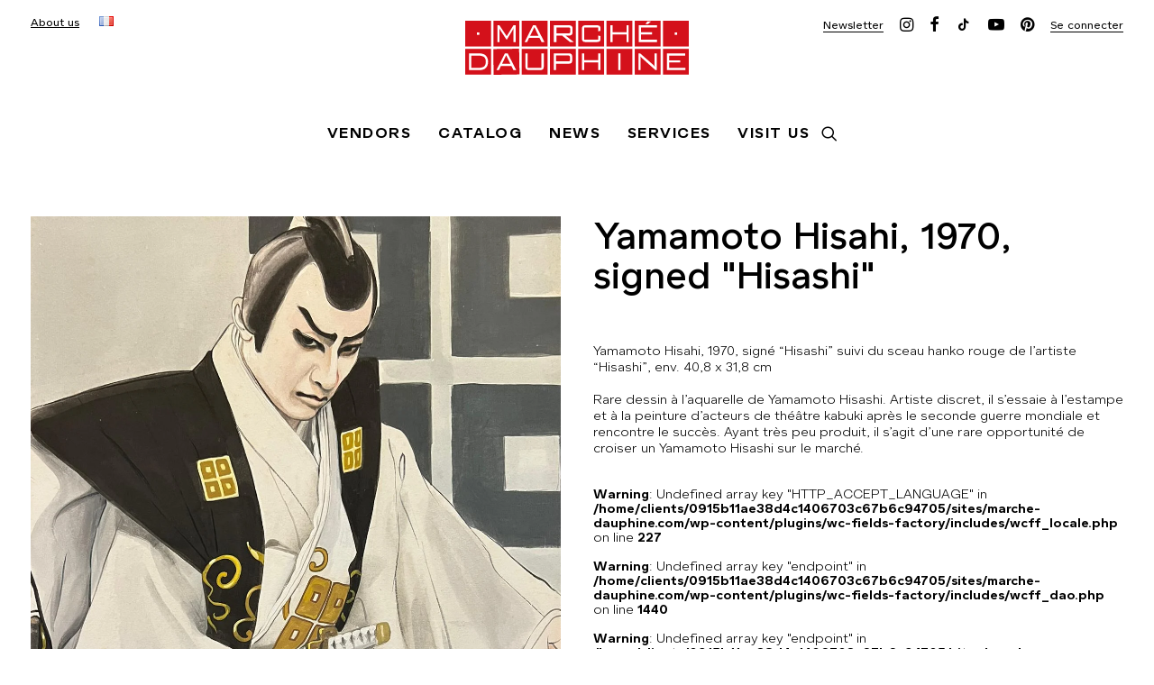

--- FILE ---
content_type: text/html; charset=UTF-8
request_url: https://marche-dauphine.com/en/catalog/art-galleries/yamamoto-hisahi-1970-signed-hisashi/
body_size: 23717
content:
<!DOCTYPE html>
<html class="no-touch" lang="en-GB" xmlns="http://www.w3.org/1999/xhtml">
<head>
<meta http-equiv="Content-Type" content="text/html; charset=UTF-8">
<meta name="viewport" content="width=device-width, initial-scale=1">
<link rel="profile" href="https://gmpg.org/xfn/11">
<link rel="pingback" href="https://marche-dauphine.com/xmlrpc.php">
<meta name='robots' content='index, follow, max-image-preview:large, max-snippet:-1, max-video-preview:-1' />
<link rel="alternate" href="https://marche-dauphine.com/catalogue/galeries-dart/yamamoto-hisahi-1970-signe-hisashi/" hreflang="fr" />
<link rel="alternate" href="https://marche-dauphine.com/en/catalog/art-galleries/yamamoto-hisahi-1970-signed-hisashi/" hreflang="en" />

	<!-- This site is optimized with the Yoast SEO plugin v26.7 - https://yoast.com/wordpress/plugins/seo/ -->
	<title>Yamamoto Hisahi, 1970, signed &quot;Hisashi&quot; - Marché Dauphine</title>
	<meta name="description" content="Rare watercolor drawing by Yamamoto Hisashi. A discreet artist, he dabbled in printmaking and painting kabuki theater actors." />
	<link rel="canonical" href="https://marche-dauphine.com/en/catalog/art-galleries/yamamoto-hisahi-1970-signed-hisashi/" />
	<meta property="og:locale" content="en_GB" />
	<meta property="og:locale:alternate" content="fr_FR" />
	<meta property="og:type" content="article" />
	<meta property="og:title" content="Yamamoto Hisahi, 1970, signed &quot;Hisashi&quot; - Marché Dauphine" />
	<meta property="og:description" content="Rare watercolor drawing by Yamamoto Hisashi. A discreet artist, he dabbled in printmaking and painting kabuki theater actors." />
	<meta property="og:url" content="https://marche-dauphine.com/en/catalog/art-galleries/yamamoto-hisahi-1970-signed-hisashi/" />
	<meta property="og:site_name" content="Marché Dauphine" />
	<meta property="article:publisher" content="https://www.facebook.com/marchedauphine/" />
	<meta property="article:modified_time" content="2023-03-11T10:19:49+00:00" />
	<meta property="og:image" content="https://marche-dauphine.com/wp-content/uploads/2023/03/Rozali_art__2_.jpg" />
	<meta property="og:image:width" content="1200" />
	<meta property="og:image:height" content="1600" />
	<meta property="og:image:type" content="image/jpeg" />
	<meta name="twitter:card" content="summary_large_image" />
	<meta name="twitter:label1" content="Estimated reading time" />
	<meta name="twitter:data1" content="1 minute" />
	<script type="application/ld+json" class="yoast-schema-graph">{"@context":"https://schema.org","@graph":[{"@type":"WebPage","@id":"https://marche-dauphine.com/en/catalog/art-galleries/yamamoto-hisahi-1970-signed-hisashi/","url":"https://marche-dauphine.com/en/catalog/art-galleries/yamamoto-hisahi-1970-signed-hisashi/","name":"Yamamoto Hisahi, 1970, signed \"Hisashi\" - Marché Dauphine","isPartOf":{"@id":"https://marche-dauphine.com/en/#website"},"primaryImageOfPage":{"@id":"https://marche-dauphine.com/en/catalog/art-galleries/yamamoto-hisahi-1970-signed-hisashi/#primaryimage"},"image":{"@id":"https://marche-dauphine.com/en/catalog/art-galleries/yamamoto-hisahi-1970-signed-hisashi/#primaryimage"},"thumbnailUrl":"https://marche-dauphine.com/wp-content/uploads/2023/03/Rozali_art__2_.jpg","datePublished":"2023-03-11T10:18:26+00:00","dateModified":"2023-03-11T10:19:49+00:00","description":"Rare watercolor drawing by Yamamoto Hisashi. A discreet artist, he dabbled in printmaking and painting kabuki theater actors.","breadcrumb":{"@id":"https://marche-dauphine.com/en/catalog/art-galleries/yamamoto-hisahi-1970-signed-hisashi/#breadcrumb"},"inLanguage":"en-GB","potentialAction":[{"@type":"ReadAction","target":["https://marche-dauphine.com/en/catalog/art-galleries/yamamoto-hisahi-1970-signed-hisashi/"]}]},{"@type":"ImageObject","inLanguage":"en-GB","@id":"https://marche-dauphine.com/en/catalog/art-galleries/yamamoto-hisahi-1970-signed-hisashi/#primaryimage","url":"https://marche-dauphine.com/wp-content/uploads/2023/03/Rozali_art__2_.jpg","contentUrl":"https://marche-dauphine.com/wp-content/uploads/2023/03/Rozali_art__2_.jpg","width":1200,"height":1600},{"@type":"BreadcrumbList","@id":"https://marche-dauphine.com/en/catalog/art-galleries/yamamoto-hisahi-1970-signed-hisashi/#breadcrumb","itemListElement":[{"@type":"ListItem","position":1,"name":"Accueil","item":"https://marche-dauphine.com/en/"},{"@type":"ListItem","position":2,"name":"Produits","item":"https://marche-dauphine.com/en/shop/"},{"@type":"ListItem","position":3,"name":"Yamamoto Hisahi, 1970, signed « Hisashi »"}]},{"@type":"WebSite","@id":"https://marche-dauphine.com/en/#website","url":"https://marche-dauphine.com/en/","name":"Marché Dauphine","description":"Le coeur des puces de Saint-Ouen","publisher":{"@id":"https://marche-dauphine.com/en/#organization"},"potentialAction":[{"@type":"SearchAction","target":{"@type":"EntryPoint","urlTemplate":"https://marche-dauphine.com/en/?s={search_term_string}"},"query-input":{"@type":"PropertyValueSpecification","valueRequired":true,"valueName":"search_term_string"}}],"inLanguage":"en-GB"},{"@type":"Organization","@id":"https://marche-dauphine.com/en/#organization","name":"MARCHÉ DAUPHINE","url":"https://marche-dauphine.com/en/","logo":{"@type":"ImageObject","inLanguage":"en-GB","@id":"https://marche-dauphine.com/en/#/schema/logo/image/","url":"https://marche-dauphine.com/wp-content/uploads/2018/08/logo-marche-dauphine_2.svg","contentUrl":"https://marche-dauphine.com/wp-content/uploads/2018/08/logo-marche-dauphine_2.svg","width":17662,"height":5507,"caption":"MARCHÉ DAUPHINE"},"image":{"@id":"https://marche-dauphine.com/en/#/schema/logo/image/"},"sameAs":["https://www.facebook.com/marchedauphine/","https://www.instagram.com/marchedauphine/","https://www.youtube.com/channel/UCxMUm--L6np_lKX4TOuxlqA"]}]}</script>
	<!-- / Yoast SEO plugin. -->


<link rel='dns-prefetch' href='//www.googletagmanager.com' />
<link rel='dns-prefetch' href='//fonts.googleapis.com' />
<link rel="alternate" type="application/rss+xml" title="Marché Dauphine &raquo; Feed" href="https://marche-dauphine.com/en/feed/" />
<link rel="alternate" type="application/rss+xml" title="Marché Dauphine &raquo; Comments Feed" href="https://marche-dauphine.com/en/comments/feed/" />
<link rel="alternate" title="oEmbed (JSON)" type="application/json+oembed" href="https://marche-dauphine.com/wp-json/oembed/1.0/embed?url=https%3A%2F%2Fmarche-dauphine.com%2Fen%2Fcatalog%2Fart-galleries%2Fyamamoto-hisahi-1970-signed-hisashi%2F&#038;lang=en" />
<link rel="alternate" title="oEmbed (XML)" type="text/xml+oembed" href="https://marche-dauphine.com/wp-json/oembed/1.0/embed?url=https%3A%2F%2Fmarche-dauphine.com%2Fen%2Fcatalog%2Fart-galleries%2Fyamamoto-hisahi-1970-signed-hisashi%2F&#038;format=xml&#038;lang=en" />
<style id='wp-img-auto-sizes-contain-inline-css' type='text/css'>
img:is([sizes=auto i],[sizes^="auto," i]){contain-intrinsic-size:3000px 1500px}
/*# sourceURL=wp-img-auto-sizes-contain-inline-css */
</style>
<style id='wp-emoji-styles-inline-css' type='text/css'>

	img.wp-smiley, img.emoji {
		display: inline !important;
		border: none !important;
		box-shadow: none !important;
		height: 1em !important;
		width: 1em !important;
		margin: 0 0.07em !important;
		vertical-align: -0.1em !important;
		background: none !important;
		padding: 0 !important;
	}
/*# sourceURL=wp-emoji-styles-inline-css */
</style>
<style id='wp-block-library-inline-css' type='text/css'>
:root{--wp-block-synced-color:#7a00df;--wp-block-synced-color--rgb:122,0,223;--wp-bound-block-color:var(--wp-block-synced-color);--wp-editor-canvas-background:#ddd;--wp-admin-theme-color:#007cba;--wp-admin-theme-color--rgb:0,124,186;--wp-admin-theme-color-darker-10:#006ba1;--wp-admin-theme-color-darker-10--rgb:0,107,160.5;--wp-admin-theme-color-darker-20:#005a87;--wp-admin-theme-color-darker-20--rgb:0,90,135;--wp-admin-border-width-focus:2px}@media (min-resolution:192dpi){:root{--wp-admin-border-width-focus:1.5px}}.wp-element-button{cursor:pointer}:root .has-very-light-gray-background-color{background-color:#eee}:root .has-very-dark-gray-background-color{background-color:#313131}:root .has-very-light-gray-color{color:#eee}:root .has-very-dark-gray-color{color:#313131}:root .has-vivid-green-cyan-to-vivid-cyan-blue-gradient-background{background:linear-gradient(135deg,#00d084,#0693e3)}:root .has-purple-crush-gradient-background{background:linear-gradient(135deg,#34e2e4,#4721fb 50%,#ab1dfe)}:root .has-hazy-dawn-gradient-background{background:linear-gradient(135deg,#faaca8,#dad0ec)}:root .has-subdued-olive-gradient-background{background:linear-gradient(135deg,#fafae1,#67a671)}:root .has-atomic-cream-gradient-background{background:linear-gradient(135deg,#fdd79a,#004a59)}:root .has-nightshade-gradient-background{background:linear-gradient(135deg,#330968,#31cdcf)}:root .has-midnight-gradient-background{background:linear-gradient(135deg,#020381,#2874fc)}:root{--wp--preset--font-size--normal:16px;--wp--preset--font-size--huge:42px}.has-regular-font-size{font-size:1em}.has-larger-font-size{font-size:2.625em}.has-normal-font-size{font-size:var(--wp--preset--font-size--normal)}.has-huge-font-size{font-size:var(--wp--preset--font-size--huge)}.has-text-align-center{text-align:center}.has-text-align-left{text-align:left}.has-text-align-right{text-align:right}.has-fit-text{white-space:nowrap!important}#end-resizable-editor-section{display:none}.aligncenter{clear:both}.items-justified-left{justify-content:flex-start}.items-justified-center{justify-content:center}.items-justified-right{justify-content:flex-end}.items-justified-space-between{justify-content:space-between}.screen-reader-text{border:0;clip-path:inset(50%);height:1px;margin:-1px;overflow:hidden;padding:0;position:absolute;width:1px;word-wrap:normal!important}.screen-reader-text:focus{background-color:#ddd;clip-path:none;color:#444;display:block;font-size:1em;height:auto;left:5px;line-height:normal;padding:15px 23px 14px;text-decoration:none;top:5px;width:auto;z-index:100000}html :where(.has-border-color){border-style:solid}html :where([style*=border-top-color]){border-top-style:solid}html :where([style*=border-right-color]){border-right-style:solid}html :where([style*=border-bottom-color]){border-bottom-style:solid}html :where([style*=border-left-color]){border-left-style:solid}html :where([style*=border-width]){border-style:solid}html :where([style*=border-top-width]){border-top-style:solid}html :where([style*=border-right-width]){border-right-style:solid}html :where([style*=border-bottom-width]){border-bottom-style:solid}html :where([style*=border-left-width]){border-left-style:solid}html :where(img[class*=wp-image-]){height:auto;max-width:100%}:where(figure){margin:0 0 1em}html :where(.is-position-sticky){--wp-admin--admin-bar--position-offset:var(--wp-admin--admin-bar--height,0px)}@media screen and (max-width:600px){html :where(.is-position-sticky){--wp-admin--admin-bar--position-offset:0px}}

/*# sourceURL=wp-block-library-inline-css */
</style><link rel='stylesheet' id='wc-blocks-style-css' href='https://marche-dauphine.com/wp-content/plugins/woocommerce/assets/client/blocks/wc-blocks.css?ver=wc-10.4.3' type='text/css' media='all' />
<style id='global-styles-inline-css' type='text/css'>
:root{--wp--preset--aspect-ratio--square: 1;--wp--preset--aspect-ratio--4-3: 4/3;--wp--preset--aspect-ratio--3-4: 3/4;--wp--preset--aspect-ratio--3-2: 3/2;--wp--preset--aspect-ratio--2-3: 2/3;--wp--preset--aspect-ratio--16-9: 16/9;--wp--preset--aspect-ratio--9-16: 9/16;--wp--preset--color--black: #000000;--wp--preset--color--cyan-bluish-gray: #abb8c3;--wp--preset--color--white: #ffffff;--wp--preset--color--pale-pink: #f78da7;--wp--preset--color--vivid-red: #cf2e2e;--wp--preset--color--luminous-vivid-orange: #ff6900;--wp--preset--color--luminous-vivid-amber: #fcb900;--wp--preset--color--light-green-cyan: #7bdcb5;--wp--preset--color--vivid-green-cyan: #00d084;--wp--preset--color--pale-cyan-blue: #8ed1fc;--wp--preset--color--vivid-cyan-blue: #0693e3;--wp--preset--color--vivid-purple: #9b51e0;--wp--preset--gradient--vivid-cyan-blue-to-vivid-purple: linear-gradient(135deg,rgb(6,147,227) 0%,rgb(155,81,224) 100%);--wp--preset--gradient--light-green-cyan-to-vivid-green-cyan: linear-gradient(135deg,rgb(122,220,180) 0%,rgb(0,208,130) 100%);--wp--preset--gradient--luminous-vivid-amber-to-luminous-vivid-orange: linear-gradient(135deg,rgb(252,185,0) 0%,rgb(255,105,0) 100%);--wp--preset--gradient--luminous-vivid-orange-to-vivid-red: linear-gradient(135deg,rgb(255,105,0) 0%,rgb(207,46,46) 100%);--wp--preset--gradient--very-light-gray-to-cyan-bluish-gray: linear-gradient(135deg,rgb(238,238,238) 0%,rgb(169,184,195) 100%);--wp--preset--gradient--cool-to-warm-spectrum: linear-gradient(135deg,rgb(74,234,220) 0%,rgb(151,120,209) 20%,rgb(207,42,186) 40%,rgb(238,44,130) 60%,rgb(251,105,98) 80%,rgb(254,248,76) 100%);--wp--preset--gradient--blush-light-purple: linear-gradient(135deg,rgb(255,206,236) 0%,rgb(152,150,240) 100%);--wp--preset--gradient--blush-bordeaux: linear-gradient(135deg,rgb(254,205,165) 0%,rgb(254,45,45) 50%,rgb(107,0,62) 100%);--wp--preset--gradient--luminous-dusk: linear-gradient(135deg,rgb(255,203,112) 0%,rgb(199,81,192) 50%,rgb(65,88,208) 100%);--wp--preset--gradient--pale-ocean: linear-gradient(135deg,rgb(255,245,203) 0%,rgb(182,227,212) 50%,rgb(51,167,181) 100%);--wp--preset--gradient--electric-grass: linear-gradient(135deg,rgb(202,248,128) 0%,rgb(113,206,126) 100%);--wp--preset--gradient--midnight: linear-gradient(135deg,rgb(2,3,129) 0%,rgb(40,116,252) 100%);--wp--preset--font-size--small: 13px;--wp--preset--font-size--medium: 20px;--wp--preset--font-size--large: 36px;--wp--preset--font-size--x-large: 42px;--wp--preset--spacing--20: 0.44rem;--wp--preset--spacing--30: 0.67rem;--wp--preset--spacing--40: 1rem;--wp--preset--spacing--50: 1.5rem;--wp--preset--spacing--60: 2.25rem;--wp--preset--spacing--70: 3.38rem;--wp--preset--spacing--80: 5.06rem;--wp--preset--shadow--natural: 6px 6px 9px rgba(0, 0, 0, 0.2);--wp--preset--shadow--deep: 12px 12px 50px rgba(0, 0, 0, 0.4);--wp--preset--shadow--sharp: 6px 6px 0px rgba(0, 0, 0, 0.2);--wp--preset--shadow--outlined: 6px 6px 0px -3px rgb(255, 255, 255), 6px 6px rgb(0, 0, 0);--wp--preset--shadow--crisp: 6px 6px 0px rgb(0, 0, 0);}:where(.is-layout-flex){gap: 0.5em;}:where(.is-layout-grid){gap: 0.5em;}body .is-layout-flex{display: flex;}.is-layout-flex{flex-wrap: wrap;align-items: center;}.is-layout-flex > :is(*, div){margin: 0;}body .is-layout-grid{display: grid;}.is-layout-grid > :is(*, div){margin: 0;}:where(.wp-block-columns.is-layout-flex){gap: 2em;}:where(.wp-block-columns.is-layout-grid){gap: 2em;}:where(.wp-block-post-template.is-layout-flex){gap: 1.25em;}:where(.wp-block-post-template.is-layout-grid){gap: 1.25em;}.has-black-color{color: var(--wp--preset--color--black) !important;}.has-cyan-bluish-gray-color{color: var(--wp--preset--color--cyan-bluish-gray) !important;}.has-white-color{color: var(--wp--preset--color--white) !important;}.has-pale-pink-color{color: var(--wp--preset--color--pale-pink) !important;}.has-vivid-red-color{color: var(--wp--preset--color--vivid-red) !important;}.has-luminous-vivid-orange-color{color: var(--wp--preset--color--luminous-vivid-orange) !important;}.has-luminous-vivid-amber-color{color: var(--wp--preset--color--luminous-vivid-amber) !important;}.has-light-green-cyan-color{color: var(--wp--preset--color--light-green-cyan) !important;}.has-vivid-green-cyan-color{color: var(--wp--preset--color--vivid-green-cyan) !important;}.has-pale-cyan-blue-color{color: var(--wp--preset--color--pale-cyan-blue) !important;}.has-vivid-cyan-blue-color{color: var(--wp--preset--color--vivid-cyan-blue) !important;}.has-vivid-purple-color{color: var(--wp--preset--color--vivid-purple) !important;}.has-black-background-color{background-color: var(--wp--preset--color--black) !important;}.has-cyan-bluish-gray-background-color{background-color: var(--wp--preset--color--cyan-bluish-gray) !important;}.has-white-background-color{background-color: var(--wp--preset--color--white) !important;}.has-pale-pink-background-color{background-color: var(--wp--preset--color--pale-pink) !important;}.has-vivid-red-background-color{background-color: var(--wp--preset--color--vivid-red) !important;}.has-luminous-vivid-orange-background-color{background-color: var(--wp--preset--color--luminous-vivid-orange) !important;}.has-luminous-vivid-amber-background-color{background-color: var(--wp--preset--color--luminous-vivid-amber) !important;}.has-light-green-cyan-background-color{background-color: var(--wp--preset--color--light-green-cyan) !important;}.has-vivid-green-cyan-background-color{background-color: var(--wp--preset--color--vivid-green-cyan) !important;}.has-pale-cyan-blue-background-color{background-color: var(--wp--preset--color--pale-cyan-blue) !important;}.has-vivid-cyan-blue-background-color{background-color: var(--wp--preset--color--vivid-cyan-blue) !important;}.has-vivid-purple-background-color{background-color: var(--wp--preset--color--vivid-purple) !important;}.has-black-border-color{border-color: var(--wp--preset--color--black) !important;}.has-cyan-bluish-gray-border-color{border-color: var(--wp--preset--color--cyan-bluish-gray) !important;}.has-white-border-color{border-color: var(--wp--preset--color--white) !important;}.has-pale-pink-border-color{border-color: var(--wp--preset--color--pale-pink) !important;}.has-vivid-red-border-color{border-color: var(--wp--preset--color--vivid-red) !important;}.has-luminous-vivid-orange-border-color{border-color: var(--wp--preset--color--luminous-vivid-orange) !important;}.has-luminous-vivid-amber-border-color{border-color: var(--wp--preset--color--luminous-vivid-amber) !important;}.has-light-green-cyan-border-color{border-color: var(--wp--preset--color--light-green-cyan) !important;}.has-vivid-green-cyan-border-color{border-color: var(--wp--preset--color--vivid-green-cyan) !important;}.has-pale-cyan-blue-border-color{border-color: var(--wp--preset--color--pale-cyan-blue) !important;}.has-vivid-cyan-blue-border-color{border-color: var(--wp--preset--color--vivid-cyan-blue) !important;}.has-vivid-purple-border-color{border-color: var(--wp--preset--color--vivid-purple) !important;}.has-vivid-cyan-blue-to-vivid-purple-gradient-background{background: var(--wp--preset--gradient--vivid-cyan-blue-to-vivid-purple) !important;}.has-light-green-cyan-to-vivid-green-cyan-gradient-background{background: var(--wp--preset--gradient--light-green-cyan-to-vivid-green-cyan) !important;}.has-luminous-vivid-amber-to-luminous-vivid-orange-gradient-background{background: var(--wp--preset--gradient--luminous-vivid-amber-to-luminous-vivid-orange) !important;}.has-luminous-vivid-orange-to-vivid-red-gradient-background{background: var(--wp--preset--gradient--luminous-vivid-orange-to-vivid-red) !important;}.has-very-light-gray-to-cyan-bluish-gray-gradient-background{background: var(--wp--preset--gradient--very-light-gray-to-cyan-bluish-gray) !important;}.has-cool-to-warm-spectrum-gradient-background{background: var(--wp--preset--gradient--cool-to-warm-spectrum) !important;}.has-blush-light-purple-gradient-background{background: var(--wp--preset--gradient--blush-light-purple) !important;}.has-blush-bordeaux-gradient-background{background: var(--wp--preset--gradient--blush-bordeaux) !important;}.has-luminous-dusk-gradient-background{background: var(--wp--preset--gradient--luminous-dusk) !important;}.has-pale-ocean-gradient-background{background: var(--wp--preset--gradient--pale-ocean) !important;}.has-electric-grass-gradient-background{background: var(--wp--preset--gradient--electric-grass) !important;}.has-midnight-gradient-background{background: var(--wp--preset--gradient--midnight) !important;}.has-small-font-size{font-size: var(--wp--preset--font-size--small) !important;}.has-medium-font-size{font-size: var(--wp--preset--font-size--medium) !important;}.has-large-font-size{font-size: var(--wp--preset--font-size--large) !important;}.has-x-large-font-size{font-size: var(--wp--preset--font-size--x-large) !important;}
/*# sourceURL=global-styles-inline-css */
</style>

<style id='classic-theme-styles-inline-css' type='text/css'>
/*! This file is auto-generated */
.wp-block-button__link{color:#fff;background-color:#32373c;border-radius:9999px;box-shadow:none;text-decoration:none;padding:calc(.667em + 2px) calc(1.333em + 2px);font-size:1.125em}.wp-block-file__button{background:#32373c;color:#fff;text-decoration:none}
/*# sourceURL=/wp-includes/css/classic-themes.min.css */
</style>
<link rel='stylesheet' id='uncodefont-google-css' href='//fonts.googleapis.com/css?family=Poppins%3A300%2Cregular%2C500%2C600%2C700%7CDroid+Serif%3Aregular%2Citalic%2C700%2C700italic%7CDosis%3A200%2C300%2Cregular%2C500%2C600%2C700%2C800%7CPlayfair+Display%3Aregular%2Citalic%2C700%2C700italic%2C900%2C900italic%7COswald%3A300%2Cregular%2C700%7CRoboto%3A100%2C100italic%2C300%2C300italic%2Cregular%2Citalic%2C500%2C500italic%2C700%2C700italic%2C900%2C900italic%7CNunito%3A200%2C200italic%2C300%2C300italic%2Cregular%2Citalic%2C600%2C600italic%2C700%2C700italic%2C900%2C900italic%7CMontserrat%3A100%2C100italic%2C200%2C200italic%2C300%2C300italic%2Cregular%2Citalic%2C500%2C500italic%2C600%2C600italic%2C700%2C700italic%2C800%2C800italic%2C900%2C900italic&#038;subset=devanagari%2Clatin-ext%2Clatin%2Ccyrillic%2Cvietnamese%2Cgreek%2Ccyrillic-ext%2Cgreek-ext&#038;ver=2.9.2.1' type='text/css' media='all' />
<style id='woocommerce-inline-inline-css' type='text/css'>
.woocommerce form .form-row .required { visibility: visible; }
/*# sourceURL=woocommerce-inline-inline-css */
</style>
<link rel='stylesheet' id='uncode-style-css' href='https://marche-dauphine.com/wp-content/themes/uncode/library/css/style.css?ver=1608477667' type='text/css' media='all' />
<style id='uncode-style-inline-css' type='text/css'>

@media (max-width: 959px) { .navbar-brand > * { height: 30px !important;}}
@media (min-width: 960px) { .limit-width { max-width: 1440px; margin: auto;}}
.menu-primary ul.menu-smart > li > a, .menu-primary ul.menu-smart li.dropdown > a, .menu-primary ul.menu-smart li.mega-menu > a, .vmenu-container ul.menu-smart > li > a, .vmenu-container ul.menu-smart li.dropdown > a { text-transform: uppercase; }
body.menu-custom-padding .col-lg-0.logo-container, body.menu-custom-padding .col-lg-2.logo-container, body.menu-custom-padding .col-lg-12 .logo-container, body.menu-custom-padding .col-lg-4.logo-container { padding-top: 18px; padding-bottom: 18px; }
body.menu-custom-padding .col-lg-0.logo-container.shrinked, body.menu-custom-padding .col-lg-2.logo-container.shrinked, body.menu-custom-padding .col-lg-12 .logo-container.shrinked, body.menu-custom-padding .col-lg-4.logo-container.shrinked { padding-top: 9px; padding-bottom: 9px; }
@media (max-width: 959px) { body.menu-custom-padding .menu-container .logo-container { padding-top: 18px !important; padding-bottom: 18px !important; } }
#changer-back-color { transition: background-color 1000ms cubic-bezier(0.25, 1, 0.5, 1) !important; } #changer-back-color > div { transition: opacity 1000ms cubic-bezier(0.25, 1, 0.5, 1) !important; } body.bg-changer-init.disable-hover .main-wrapper .style-light,  body.bg-changer-init.disable-hover .main-wrapper .style-light h1,  body.bg-changer-init.disable-hover .main-wrapper .style-light h2, body.bg-changer-init.disable-hover .main-wrapper .style-light h3, body.bg-changer-init.disable-hover .main-wrapper .style-light h4, body.bg-changer-init.disable-hover .main-wrapper .style-light h5, body.bg-changer-init.disable-hover .main-wrapper .style-light h6, body.bg-changer-init.disable-hover .main-wrapper .style-light a, body.bg-changer-init.disable-hover .main-wrapper .style-dark, body.bg-changer-init.disable-hover .main-wrapper .style-dark h1, body.bg-changer-init.disable-hover .main-wrapper .style-dark h2, body.bg-changer-init.disable-hover .main-wrapper .style-dark h3, body.bg-changer-init.disable-hover .main-wrapper .style-dark h4, body.bg-changer-init.disable-hover .main-wrapper .style-dark h5, body.bg-changer-init.disable-hover .main-wrapper .style-dark h6, body.bg-changer-init.disable-hover .main-wrapper .style-dark a { transition: color 1000ms cubic-bezier(0.25, 1, 0.5, 1) !important; }
/*# sourceURL=uncode-style-inline-css */
</style>
<link rel='stylesheet' id='uncode-woocommerce-css' href='https://marche-dauphine.com/wp-content/themes/uncode/library/css/woocommerce.css?ver=1608477667' type='text/css' media='all' />
<link rel='stylesheet' id='uncode-icons-css' href='https://marche-dauphine.com/wp-content/themes/uncode/library/css/uncode-icons.css?ver=1608477667' type='text/css' media='all' />
<link rel='stylesheet' id='uncode-custom-style-css' href='https://marche-dauphine.com/wp-content/themes/uncode/library/css/style-custom.css?ver=1608477667' type='text/css' media='all' />
<link rel='stylesheet' id='child-style-css' href='https://marche-dauphine.com/wp-content/themes/uncode-child/style.css?ver=1580749982' type='text/css' media='all' />
<link rel='stylesheet' id='sib-front-css-css' href='https://marche-dauphine.com/wp-content/plugins/mailin/css/mailin-front.css?ver=5c45fc4854acab0397afa98ef93b3a35' type='text/css' media='all' />
<script type="text/javascript" id="woocommerce-google-analytics-integration-gtag-js-after">
/* <![CDATA[ */
/* Google Analytics for WooCommerce (gtag.js) */
					window.dataLayer = window.dataLayer || [];
					function gtag(){dataLayer.push(arguments);}
					// Set up default consent state.
					for ( const mode of [{"analytics_storage":"denied","ad_storage":"denied","ad_user_data":"denied","ad_personalization":"denied","region":["AT","BE","BG","HR","CY","CZ","DK","EE","FI","FR","DE","GR","HU","IS","IE","IT","LV","LI","LT","LU","MT","NL","NO","PL","PT","RO","SK","SI","ES","SE","GB","CH"]}] || [] ) {
						gtag( "consent", "default", { "wait_for_update": 500, ...mode } );
					}
					gtag("js", new Date());
					gtag("set", "developer_id.dOGY3NW", true);
					gtag("config", "G-MR4GSCQH72", {"track_404":true,"allow_google_signals":true,"logged_in":false,"linker":{"domains":[],"allow_incoming":false},"custom_map":{"dimension1":"logged_in"}});
//# sourceURL=woocommerce-google-analytics-integration-gtag-js-after
/* ]]> */
</script>
<script type="text/javascript" src="https://marche-dauphine.com/wp-includes/js/jquery/jquery.min.js?ver=3.7.1" id="jquery-core-js"></script>
<script type="text/javascript" src="https://marche-dauphine.com/wp-includes/js/jquery/jquery-migrate.min.js?ver=3.4.1" id="jquery-migrate-js"></script>
<script type="text/javascript" src="https://marche-dauphine.com/wp-content/plugins/woocommerce/assets/js/jquery-blockui/jquery.blockUI.min.js?ver=2.7.0-wc.10.4.3" id="wc-jquery-blockui-js" data-wp-strategy="defer"></script>
<script type="text/javascript" id="wc-add-to-cart-js-extra">
/* <![CDATA[ */
var wc_add_to_cart_params = {"ajax_url":"/wp-admin/admin-ajax.php","wc_ajax_url":"/en/?wc-ajax=%%endpoint%%","i18n_view_cart":"View basket","cart_url":"https://marche-dauphine.com","is_cart":"","cart_redirect_after_add":"no"};
//# sourceURL=wc-add-to-cart-js-extra
/* ]]> */
</script>
<script type="text/javascript" src="https://marche-dauphine.com/wp-content/plugins/woocommerce/assets/js/frontend/add-to-cart.min.js?ver=10.4.3" id="wc-add-to-cart-js" data-wp-strategy="defer"></script>
<script type="text/javascript" src="https://marche-dauphine.com/wp-content/plugins/woocommerce/assets/js/zoom/jquery.zoom.min.js?ver=1.7.21-wc.10.4.3" id="wc-zoom-js" defer="defer" data-wp-strategy="defer"></script>
<script type="text/javascript" src="https://marche-dauphine.com/wp-content/plugins/woocommerce/assets/js/flexslider/jquery.flexslider.min.js?ver=2.7.2-wc.10.4.3" id="wc-flexslider-js" defer="defer" data-wp-strategy="defer"></script>
<script type="text/javascript" id="wc-single-product-js-extra">
/* <![CDATA[ */
var wc_single_product_params = {"i18n_required_rating_text":"Please select a rating","i18n_rating_options":["1 of 5 stars","2 of 5 stars","3 of 5 stars","4 of 5 stars","5 of 5 stars"],"i18n_product_gallery_trigger_text":"View full-screen image gallery","review_rating_required":"yes","flexslider":{"rtl":false,"animation":"slide","smoothHeight":true,"directionNav":false,"controlNav":"thumbnails","slideshow":false,"animationSpeed":500,"animationLoop":false,"allowOneSlide":false},"zoom_enabled":"","zoom_options":[],"photoswipe_enabled":"","photoswipe_options":{"shareEl":false,"closeOnScroll":false,"history":false,"hideAnimationDuration":0,"showAnimationDuration":0},"flexslider_enabled":""};
//# sourceURL=wc-single-product-js-extra
/* ]]> */
</script>
<script type="text/javascript" src="https://marche-dauphine.com/wp-content/plugins/woocommerce/assets/js/frontend/single-product.min.js?ver=10.4.3" id="wc-single-product-js" defer="defer" data-wp-strategy="defer"></script>
<script type="text/javascript" src="https://marche-dauphine.com/wp-content/plugins/woocommerce/assets/js/js-cookie/js.cookie.min.js?ver=2.1.4-wc.10.4.3" id="wc-js-cookie-js" data-wp-strategy="defer"></script>
<script type="text/javascript" id="woocommerce-js-extra">
/* <![CDATA[ */
var woocommerce_params = {"ajax_url":"/wp-admin/admin-ajax.php","wc_ajax_url":"/en/?wc-ajax=%%endpoint%%","i18n_password_show":"Show password","i18n_password_hide":"Hide password"};
//# sourceURL=woocommerce-js-extra
/* ]]> */
</script>
<script type="text/javascript" src="https://marche-dauphine.com/wp-content/plugins/woocommerce/assets/js/frontend/woocommerce.min.js?ver=10.4.3" id="woocommerce-js" defer="defer" data-wp-strategy="defer"></script>
<script type="text/javascript" src="https://marche-dauphine.com/wp-content/plugins/uncode-js_composer/assets/js/vendors/woocommerce-add-to-cart.js?ver=8.5" id="vc_woocommerce-add-to-cart-js-js"></script>
<script type="text/javascript" id="uncode-init-js-extra">
/* <![CDATA[ */
var SiteParameters = {"days":"days","hours":"hours","minutes":"minutes","seconds":"seconds","constant_scroll":"on","scroll_speed":"2","parallax_factor":"0.25","loading":"Loading\u2026","slide_name":"slide","slide_footer":"footer","ajax_url":"https://marche-dauphine.com/wp-admin/admin-ajax.php","nonce_adaptive_images":"df897c7acd","nonce_srcset_async":"1e523bb21e","enable_debug":"","block_mobile_videos":"","is_frontend_editor":"","main_width":["1440","px"],"mobile_parallax_allowed":"","listen_for_screen_update":"1","wireframes_plugin_active":"","sticky_elements":"off","resize_quality":"85","register_metadata":"","bg_changer_time":"1000","update_wc_fragments":"1","optimize_shortpixel_image":"","menu_mobile_offcanvas_gap":"45","custom_cursor_selector":"[href], .trigger-overlay, .owl-next, .owl-prev, .owl-dot, input[type=\"submit\"], input[type=\"checkbox\"], button[type=\"submit\"], a[class^=\"ilightbox\"], .ilightbox-thumbnail, .ilightbox-prev, .ilightbox-next, .overlay-close, .unmodal-close, .qty-inset \u003E span, .share-button li, .uncode-post-titles .tmb.tmb-click-area, .btn-link, .tmb-click-row .t-inside, .lg-outer button, .lg-thumb img, a[data-lbox], .uncode-close-offcanvas-overlay, .uncode-nav-next, .uncode-nav-prev, .uncode-nav-index","mobile_parallax_animation":"","lbox_enhanced":"1","native_media_player":"1","vimeoPlayerParams":"?autoplay=0","ajax_filter_key_search":"key","ajax_filter_key_unfilter":"unfilter","index_pagination_disable_scroll":"","index_pagination_scroll_to":"","uncode_wc_popup_cart_qty":"","disable_hover_hack":"","uncode_nocookie":"","menuHideOnClick":"1","smoothScroll":"off","smoothScrollDisableHover":"","smoothScrollQuery":"960","uncode_force_onepage_dots":"","uncode_smooth_scroll_safe":"","uncode_lb_add_galleries":", .gallery","uncode_lb_add_items":", .gallery .gallery-item a","uncode_limit_width":"1440px"};
//# sourceURL=uncode-init-js-extra
/* ]]> */
</script>
<script type="text/javascript" src="https://marche-dauphine.com/wp-content/themes/uncode/library/js/init.js?ver=1608477667" id="uncode-init-js"></script>
<script type="text/javascript" id="sib-front-js-js-extra">
/* <![CDATA[ */
var sibErrMsg = {"invalidMail":"Please fill out valid email address","requiredField":"Please fill out required fields","invalidDateFormat":"Please fill out valid date format","invalidSMSFormat":"Please fill out valid phone number"};
var ajax_sib_front_object = {"ajax_url":"https://marche-dauphine.com/wp-admin/admin-ajax.php","ajax_nonce":"946998b58e","flag_url":"https://marche-dauphine.com/wp-content/plugins/mailin/img/flags/"};
//# sourceURL=sib-front-js-js-extra
/* ]]> */
</script>
<script type="text/javascript" src="https://marche-dauphine.com/wp-content/plugins/mailin/js/mailin-front.js?ver=1761886368" id="sib-front-js-js"></script>
<script></script><link rel="https://api.w.org/" href="https://marche-dauphine.com/wp-json/" /><link rel="alternate" title="JSON" type="application/json" href="https://marche-dauphine.com/wp-json/wp/v2/product/98940" /><meta name="generator" content="Site Kit by Google 1.170.0" /><meta name="title" content="Yamamoto Hisahi, 1970, signed &quot;Hisashi&quot;"/>
<meta name="description" content="Yamamoto Hisahi, 1970, signé &quot;Hisashi&quot; suivi du sceau hanko rouge de l&#039;artiste &quot;Hisashi&quot;, env. 40,8 x 31,8 cm

Rare dessin à l&#039;aquarelle de Yamamoto Hi"/>
<meta name="keywords" content="art galleries"/>

<!-- Schema.org markup -->
    <meta itemprop="name" content="Yamamoto Hisahi, 1970, signed &quot;Hisashi&quot;">
    <meta itemprop="description" content="Yamamoto Hisahi, 1970, signé &quot;Hisashi&quot; suivi du sceau hanko rouge de l&#039;artiste &quot;Hisashi&quot;, env. 40,8 x 31,8 cm Rare dessin à l&#039;aquarelle de Yamamoto Hi">
    <meta itemprop="image" content="https://marche-dauphine.com/wp-content/uploads/2023/03/Rozali_art__2_-768x1024.jpg">
<!-- End Schema.org markup -->


<!-- End Twitter Card Data -->

	<noscript><style>.woocommerce-product-gallery{ opacity: 1 !important; }</style></noscript>
	<style type="text/css">.recentcomments a{display:inline !important;padding:0 !important;margin:0 !important;}</style><link rel="icon" href="https://marche-dauphine.com/wp-content/uploads/2018/08/cropped-favicon-marche-dauphine-32x32.png" sizes="32x32" />
<link rel="icon" href="https://marche-dauphine.com/wp-content/uploads/2018/08/cropped-favicon-marche-dauphine-192x192.png" sizes="192x192" />
<link rel="apple-touch-icon" href="https://marche-dauphine.com/wp-content/uploads/2018/08/cropped-favicon-marche-dauphine-180x180.png" />
<meta name="msapplication-TileImage" content="https://marche-dauphine.com/wp-content/uploads/2018/08/cropped-favicon-marche-dauphine-270x270.png" />
		<style type="text/css" id="wp-custom-css">
			p, .text-lead p{
	line-height:1.3!important
}

.post-template-default 
h4,
.post-template-default 
#index-158635,
.post-template-default #row-unique-3{display:none!important}

.icon-accent{display:none!important}

i.fa.fa-user:before{
	content:'Se connecter'; 
	font-family:'Forno Standard'; 
	font-size:12px; 
	border-bottom:1px solid
}

span.detail-value a[rel="tag"]{
	pointer-events:none
}

#menu-cta-english-22 a{
	text-decoration:underline
}

#index-172943FR
h3.t-entry-title.h6.title-scale a{
	color:black!important
} 

#gallery-121522 .t-entry-text-tc.single-block-padding{
	margin-top:0px
}

[lang="EN-gb"] .tax-product_cat 
.row-navigation.row-navigation-light,
[lang="EN-gb"] .tax-product_cat .post-content{
	display:none
}

.detail-194078 .detail-value{
	font-size:20px!important
}

.dimensions {
	font-size:13px;
}

#index-158635 p.t-entry-title{
	padding-top:30px;
	font-style:italic

}

input[type="radio"]{
	background-color:white!important; 
	border:none!important
}

.bigger-about{
	max-width:950px; 
	margin:0 auto; 
}

#news-home h3.t-entry-title {
	padding-top:20px!important
}

.bigger-about p{
	font-size:25px
}

span.detail-value{
	line-height:0; 
	font-size:13px;
	text-transform:capitalize
}

a.wcvendors_cart_sold_by_meta{
	text-transform:capitalize
}

span.posted_in.detail-container{
	display:block; 
	margin-top:10px;
}

.wcvendors_cart_sold_by_meta{
	font-weight:400;
}

.wpb_column.pos-bottom.pos-right.align_right.align_left_tablet.align_left_mobile.column_parent.col-lg-6.half-internal-gutter .h2 span{
	font-size:25px!important; 
	line-height:0; 
	font-weight:500
}

.cat-comma,
.t-entry-category a[href*='featured']{
	display:none!important
}

.detail-194078 span.detail-value{
	color:black!important
}

span.detail-value{
color:white	
}

span.detail-value a[rel="tag"]{
	color:black!important;
}



.detail-value a:nth-of-type(7),
.detail-value a:nth-of-type(6),
.detail-value a:nth-of-type(5),
.detail-value a:nth-of-type(4),
.detail-value a:nth-of-type(3),
.detail-value a:nth-of-type(2),
#index-158635
.t-entry-category:nth-of-type(7),
#index-158635
.t-entry-category:nth-of-type(6),
#index-158635 .t-entry-category:nth-of-type(5),
#index-158635 .t-entry-category:nth-of-type(4),
#index-158635 .t-entry-category:nth-of-type(3),
#index-158635 .t-entry-category:nth-of-type(2){
	display:none!important
}

.t-entry-tax:nth-of-type(2){
	padding-left:5px
}

.infos .uncode_text_column a{
	text-decoration:underline!important
}

.uncode-share hr.separator-break.separator-accent{
	display:none
}


a.custom-link.btn.border-width-0.btn-accent.btn-block.btn-icon-left{
	border-color:black!important;
}

a.custom-link.btn.border-width-0.btn-accent.btn-block.btn-icon-left:hover{
	background-color:black; 
	color:white!important
}

.uncode-share h6{
	font-size:14px; 
	letter-spacing:0; 
}

.sticky-sidebar h2 span{
	font-size:24px
}

.single-post #menu-item-92831 a,
.single-product #menu-item-92832 a,
.single-portfolio #menu-item-92732 a,
.category #menu-item-92831 a,
.tax-product_cat #menu-item-92832 a{
color:#d4101b!important}

.btn-container a.custom-link.border-width-0{
	background-color:white!important; 
	color:black!important
}

.btn-color-jevc:not(.btn-flat):not(.btn-hover-nobg):not(.icon-animated):not(.btn-text-skin):hover,
.btn-container a.custom-link.border-width-0:hover{
	background-color:black!important; 
	color:white!important
}


#index-158635 h3.t-entry-title.h6.title-scale a{
	color:black!important
}

.header-homepage{
	margin-top:50px!important
}


#index-172943FR img{
	object-fit:cover!important;
}


input#nf-field-14{
	background-color:black!important; 
	padding:10px 30px;
}


.tmb .t-entry p.t-entry-meta .t-entry-category{
	text-transform:initial
}

.btn, .btn-link{
	font-size:14px
} 

.widget_nav_menu a{
	padding-left:0px!important; 
	padding-right:0px!important; 
	margin-left:10px; 
	margin-right:10px
}


#menu-menu-marchands-fr
.current-menu-item a,
.tax-product_cat
.current-menu-item a{
	border-bottom:2px solid; 
}

#menu-menu-actualites .current-menu-item a,
.menu-item-object-portfolio_category.current-menu-item a{
	color:#d3111a; 
		border-bottom:2px solid; 

}

.t-entry-category a{
	font-size:14px; 
	font-weight:500!important
}

#index-158635
h3.t-entry-title.h6.title-scale a{
	font-size:16px; 
}

.wpb_column.pos-top.pos-center.align_center.column_parent.col-lg-12.single-internal-gutter{
	padding:0px 30px
}

.sgpb-main-html-content-wrapper
.list-inline-form input[type="email"]{
	border-bottom:1px solid black; 
	box-shadow:none;
}

.sgpb-main-html-content-wrapper
.list-inline-form input[type="submit"]{
	background-color:black; 
	color:white
}

.top-menu .fa-plus:before{
	content:'Newsletter'; 
	font-family:'Forno Standard'; 
	font-size:12px; 
border-bottom:1px solid
}

.top-menu .fa-user,
.top-menu .fa-plus{
transform:translatey(-3px)
}

.home .menu-wrapper.menu-sticky.menu-no-arrows.menu-animated.style-light-original{
	width:300px!important; 
	margin:0 auto; 
	z-index:9999999; 
	position:relative!important
}


.hmenu .menu-secondary:not(.top-menu), .hmenu-center .menu-secondary:not(.top-menu){z-index: 999999;
    margin-top: -50px!important;
    width: 300px;
    margin: 0 auto;
margin-bottom:20px}

.quick-news .h3{
	margin-top:0px!important
}

.quick-news hr.separator-break{
	border-color:black; 
	border-width:1.5px
}

#page-header .owl-next i{
	right:50vw
}

.link-info a{
	text-decoration:underline;
}

.services-page .post-content a{
	text-decoration:underline!important; 
	font-weight:600
}

.services-page .panel-heading a{
	font-weight:inherit; 
	text-decoration:none!important
}

.services-page
.menu-smart a{
text-decoration:none!important;}

.row-menu-inner .logo-container-mobile{
	position:relative!important; 
	z-index:999999999999!important; 
}



.list-inline-form{
	display:inline-flex;
}

.list-inline-form input[type="email"]{
	margin-right:10px; 
	border:none; 
	border-bottom:1px solid black; 
	border-radius:0px; 
	background-color:rgba(0,0,0,0); 
	box-shadow:none
}

.list-inline-form input[type="submit"]{
	border:1px solid; 
	text-transform:uppercase!important; 
	font-size:14px; 
	letter-spacing:0!important
}

.btn,
.btn-link,
a.custom-link.btn.border-width-0.btn-default.btn-top-margin.btn-icon-left{
	letter-spacing:0
}


h2.h1 span{
	line-height:90%
}

.home .menu-wrapper.menu-sticky.menu-no-arrows.menu-animated.style-light-original{
	height:100%!important
}

.top-menu.top-menu-enhanced ul.menu-smart > li > a:not(.social-menu-link),
.navbar-topmenu li,
.menu-dark.top-menu .menu-bloginfo-inner, .menu-dark.top-menu a{
	font-family:'Forno Standard'!important; 
	letter-spacing:0!important; 
}

.navbar-topmenu span{
	border-bottom:1px solid
}

.top-menu.navbar.menu-secondary.menu-light.submenu-light.style-color-xsdn-bg.top-menu-padding.top-menu-enhanced.menu-animated.single-h-padding{ 
background-color:rgba(0,0,0,0);
}




a.custom-link.btn.border-width-0{
	padding:15px 36px!important
}

h1, h2, h3, h4{
	line-height:110%!important
}

.subheading p{
	font-weight:600!important; 
	margin-bottom:-10px
}

.owl-dots .owl-dot.active span, .owl-dots .owl-dot:hover span{
	background-color:#d3111a; 
	border-color:#d3111a!important; 
	box-shadow:none
}

.owl-dots span{
		box-shadow:none
	border-color:#d3111a!important
}

#news-home .t-entry-meta:nth-of-type(1){
	position:absolute; 
	top:13px; 
	left:0!important; 
}

#news-home .t-entry-meta span,
#news-home .t-entry-category a{
		color: rgba(0, 0, 0, 0.3)!important; 
	text-transform:initial!important
}

#news-home .t-entry-cf-detail-266010{
font-weight:600; 
			color: rgba(0, 0, 0, 0.3)!important; 
	position:absolute!important; 
	right:0px; 
	top:14px; 
	font-size:13px!important
}

#gallery-639136 .t-entry{
	max-width:90%
}

#news-home h3.t-entry-title a{
font-weight: 600;
	font-size: 22px!important;
text-transform:initial!important; 
margin-top:0px!important; 
line-height:1.1;
}

/*#news-home h3.t-entry-title{
	padding-top:30px
}*/

.marque-news .h2 span{
font-style: normal;
font-weight: 400;
font-size: 24px;
line-height: 36px;
display: flex;
align-items: center;
	text-transform: capitalize;
}

.bloc-collection .text-top-reduced p{
	margin-top:0px!important; 
	margin-bottom:-10px
}

.testimonials
.t-entry-meta span{
	font-size:25px!important; 
	line-height:1; 
	font-weight:400!important; 
	margin-top:-0px!important
}

.testimonials .t-entry-excerpt {
	font-size:14px!important;
	text-transform:uppercase;
		color:rgba(0, 0, 0, 0.3)!important; !important;
	margin-top:20px!important
}

.marchands span.t-entry-category.t-entry-tax{
	font-size:17px!important
}

.marchands h3.t-entry-title.h6 a{
	font-size:22px; 
	font-weight:700
}

.testimonials .tmb .t-entry-visual{
	display:none!important
}

a.custom-link.btn-underline-out.text-default-color.btn-icon-left{
	font-size:18px; 
}

.text-lead p{
	line-height:120%; 
}

.t-entry-cf-detail-194078{
	padding-top:5px!important
}

.t-entry-cf-detail-194078:before{
	content:"Stand "
}


.widget_nav_menu a{
	font-weight:600!important; 
	font-size:17px
}

#index-158635
a[href*="antiques"],
#menu-item-99245 a,
#menu-item-98222 a,
#index-172943FR
a[href*="antiques"],
#index-158635
a[href*="antiquites"],
#menu-item-94362 a,
#menu-item-94190 a,
.filter-cat-133 a{
	color: #C2892C!important;
}

#index-158635
a[href*="work"],
#menu-item-99248 a,
#menu-item-98221 a,
#index-172943FR
a[href*="work"],
#index-158635
a[href*="ateliers"],
#menu-item-94363 a,
#menu-item-94189 a,
.filter-cat-135 a{
	color: #E5691D!important;
}

#index-158635 a[href*="book"],
#menu-item-99252 a,
#menu-item-98215 a,
#index-172943FR
a[href*="book"],
#index-158635
a[href*="librair"],
#menu-item-94367 a,
#menu-item-94187 a,
.filter-cat-141 a{
	color: #894915!important;
}

#index-158635 a[href*="galleries"],
#menu-item-99247 a,
#menu-item-98217 a,
#index-172943FR
a[href*="galleries"],
#index-158635
a[href*="galeries"],
#menu-item-94364 a,
#menu-item-94186 a,
.filter-cat-145 a{
	color: #A98772!important;
}

#index-158635 a[href*="pop"],
#menu-item-99244 a,
#menu-item-98219 a,
#index-172943FR
a[href*="pop"],
#index-158635
a[href*="pop-culture"],
#menu-item-94308 a,
#menu-item-94185 a,
.filter-cat-323 a{
	color: #FF000A!important;
}

#index-158635 a[href*="fashion"],
#menu-item-99251 a,
#menu-item-98214 a,
#index-172943FR
a[href*="fashion"],
#index-158635
a[href*="mode"],
#menu-item-94309 a,
#menu-item-94184 a,
.filter-cat-139 a{
	color: #C884A9!important;
}

#index-158635 a[href*="jewel"],
#menu-item-99249 a,
#menu-item-98218 a,
#index-172943FR
a[href*="jewel"],
#index-158635
a[href*="bijoux"],
#menu-item-94365 a,
#menu-item-94183 a,
.filter-cat-321 a{
	color: #FBB03B!important;
}

#index-158635 a[href*="tapes"],
#menu-item-99250 a,
#menu-item-98220 a,
#index-172943FR
a[href*="tapes"],
#index-158635
a[href*="tapis"],
#menu-item-94366 a,
#menu-item-94182 a,
.filter-cat-325 a{
	color: #662D91!important;
}

.row-breadcrumb.row-breadcrumb-light{
	background-color:white; 
	border-color:white; 
}

.row-breadcrumb.row-breadcrumb-light a,
.row-breadcrumb.row-breadcrumb-light li{
	font-weight:600; 
	color: rgba(0, 0, 0, 0.3)!important;
}

.breadcrumb-title.h5.text-bold{
	display:none; 
}

ol.breadcrumb.header-subtitle li{
	text-transform:uppercase!important;
}

.social.load.top.center.networks-8 ul li{
	font-size:20px
}

.share-button.share-inline .social.top li.social-xing{
display: none !important;
}

.stand-number p{
	font-size:22px!important
}

.contact-details p{
	font-weight:600; 
	color:black!important!important; 
	font-size:20px!important
}

.contact-details a{
border-bottom:2px solid}

input#nf-field-11{
	width:100%; 
	background-color:#d3111a;
}

input#nf-field-11:hover{
	opacity:0.5; 
	color:white!important;
}

#gallery-639136 .owl-prev.style-dark.style-override{margin-left:-10px!important}

#gallery-639136 .owl-next.style-dark.style-override{margin-right:36px!important}

.wcvendors_sold_by_in_loop{
	display:none
}

.post-template-default #page-header{
	display:none
}

@media(max-width:959px){
	.hmenu .menu-secondary:not(.top-menu), .hmenu-center .menu-secondary:not(.top-menu){
		margin-top:initial!important
	}
	.top-menu,
	.top-menu-cols-2,
	.top-menu.top-menu-enhanced .row-menu-inner .menu-smart > li > a{display:none
	}
	.menu-container-mobile.style-color-xsdn-bg.menu-no-borders{
		left:0
	}
	#page-header .row .uncell.no-block-padding{
		padding:20px
	}
	.mobile-menu-button,
	.logo-container{
		padding:16px 18px!important
	}

	.hmenu .menu-secondary:not(.top-menu), .hmenu-center .menu-secondary:not(.top-menu){
		position:initial!important
	}
	.home .menu-wrapper.menu-sticky.menu-no-arrows.menu-animated.style-light-original{
		width:100%!important
	}
	#page-header .col-lg-6:nth-of-type(2) .uncell.no-block-padding{
		padding:0px!important
	}
	.h1 span{
		font-size:20px
	}
	.h3 span{
		font-size:19px; 
		line-height:1;
	}
	.testimonials .t-entry-meta span{
		font-size:16px!important
	}
	
	a.custom-link.btn-underline-out.text-default-color.btn-icon-left,
	p,
	.text-lead p{
		font-size:13px!important
	}
 .align_right{
		text-align:left!important
	}
	.wpb_column.pos-bottom.pos-right.align_right.column_parent.col-lg-6.single-internal-gutter{
		padding-top:0; 
		margin-top:-20px;
	}
	.row.single-top-padding.double-bottom-padding.triple-h-padding.full-width.row-parent{
		padding-top:0px
	}
	.wpb_column.pos-top.pos-center.align_center.column_parent.col-lg-12.single-internal-gutter,
	.wpb_column.pos-top.pos-center.align_center.column_parent.col-lg-12.single-internal-gutter,
	.wpb_column.pos-top.pos-center.align_center.column_parent.col-lg-12.single-internal-gutter,
	.row.full-width.row-parent,
	.row.single-top-padding.double-bottom-padding.triple-h-padding.full-width.row-parent,
	.row.single-top-padding.single-bottom-padding.single-h-padding.full-width.row-parent,
	.uncell.double-block-padding,
	.row.limit-width.row-parent,
	.row.single-top-padding.one-bottom-padding.triple-h-padding.full-width.row-parent,
	.row.double-top-padding.one-bottom-padding.triple-h-padding.full-width.row-parent,
	.row.single-top-padding.single-bottom-padding.triple-h-padding.full-width.row-parent{padding-left:16px; 
	padding-right:16px!important}
	.row.single-top-padding.double-bottom-padding.triple-h-padding.full-width.row-parent{
		padding-bottom:0px
	}
	.list-inline-form{
		display:block;
		 width:100%;
	}
	input[type="email"]{
		width:100%; 
		margin-bottom:20px
	}
	footer .footer-last .uncell > *:first-child{
		font-size:10px!important
	}
	#menu-menu-infos-pratiques,
	#menu-menu-services,
	#menu-menu-actualites,
	#menu-menu-services-category,
	ul#menu-menu-marchands-fr{
		padding-left:0
	}
	#menu-menu-infos-pratiques a,
	#menu-menu-services a,
	#menu-menu-actualites a,
	#menu-menu-services-category a,
	#menu-menu-marchands-fr a{
		text-transform:inherit; 
		font-size:15px; 
		margin-bottom:0px!important
	}
		.h3 span.woocommerce-Price-currencySymbol,
	.h3 span.woocommerce-Price-amount.amount{
		font-size:16px!important
	}
	.row.limit-width.row-parent{padding-bottom:0px}
	#news-home h3.t-entry-title{
		padding-top:0px!important
	}
	.t-entry-text-tc.single-block-padding{
		padding-top:25px
	}
	#news-home .t-entry-meta:nth-of-type(1){
		top:2px
	}
	label{
		font-size:14px!important
	}
	.h2 span{
		font-size:20px; 
		line-height:1;
	}
	.row.double-top-padding.one-bottom-padding.triple-h-padding.full-width.row-parent{
		padding-top:25px
	}
	.menu-container-mobile{
		width:100%!important;
	}
	#page-header .owl-prev, #page-header .owl-next{
		display:none
}
	#page-header .owl-next i{
		right:22vw; 
		top:10px!important
	}
		#page-header .owl-prev i{
			top:45px!important
	}
	.header-wrapper .uncode-slider .owl-next, .header-wrapper .uncode-slider .owl-prev{
		display:block; 
	}
	.submenu-dark:not(.isotope-filters):not(.top-menu-enhanced) .menu-smart, .submenu-dark:not(.isotope-filters):not(.top-menu-enhanced) .menu-sidebar-inner, .submenu-dark:not(.isotope-filters):not(.top-menu-enhanced) .main-menu-container{
		background-color:rgba(255,255,255,0.2);
	}
	.submenu-dark a{
		color:black!important
	}
	.sgpb-popup-dialog-main-div-theme-wrapper-3{top:20%!important; 
	left:10%!important}
	div#sgpb-popup-dialog-main-div{
		min-width:300px!important; 
		max-width:500px!important;
	}
#page-header .header-wrapper .uncode-slider .row-child, #page-header .header-wrapper .row-parent, #page-header .header-main-container{
	padding-top:0px; 
	margin-top:-10px
}
	#news-home .t-entry-cf-detail-266010{
		top:4px!important
	}
.owl-dots.uncode_slider-dot_classes.no-h-padding.owl-dots-classes {
   position:absolute!important; 
bottom:340px!important
}
	.nav.navbar-nav.navbar-nav-last{
		margin-left:9px!important
	}
	.menu-primary-inner li{
		width:100%!important; 
		margin:0 auto!important; 
		text-align:center!important
	}
	.menu-primary-inner li a:hover{
		color:#d3111a!important
	}
	.page-id-74340 .row.full-width.row-parent{
		padding-left:32px!important; 
		padding-right:32px!important
	}
	#menu-menu-services a,
	#menu-menu-marchands-fr a{line-height:0.6}
	.main-container .row-container .triple-h-padding{
		padding-bottom:0px!important
	}
}
		</style>
		<noscript><style> .wpb_animate_when_almost_visible { opacity: 1; }</style></noscript><link rel='stylesheet' id='wcff-jquery-ui-style-css' href='https://marche-dauphine.com/wp-content/plugins/wc-fields-factory/assets/css/jquery-ui.css?ver=5c45fc4854acab0397afa98ef93b3a35' type='text/css' media='all' />
<link rel='stylesheet' id='wcff-timepicker-style-css' href='https://marche-dauphine.com/wp-content/plugins/wc-fields-factory/assets/css/jquery-ui-timepicker-addon.css?ver=5c45fc4854acab0397afa98ef93b3a35' type='text/css' media='all' />
<link rel='stylesheet' id='wcff-colorpicker-style-css' href='https://marche-dauphine.com/wp-content/plugins/wc-fields-factory/assets/css/spectrum.css?v=4.1.8&#038;ver=5c45fc4854acab0397afa98ef93b3a35' type='text/css' media='all' />
<link rel='stylesheet' id='wcff-client-style-css' href='https://marche-dauphine.com/wp-content/plugins/wc-fields-factory/assets/css/wcff-client.css?v=4.1.8&#038;ver=5c45fc4854acab0397afa98ef93b3a35' type='text/css' media='all' />
</head>
<body data-rsssl=1 class="wp-singular product-template-default single single-product postid-98940 wp-theme-uncode wp-child-theme-uncode-child  style-color-xsdn-bg theme-uncode woocommerce woocommerce-page woocommerce-no-js group-blog hormenu-position-left megamenu-full-submenu hmenu-center header-full-width main-center-align menu-custom-padding menu-sticky-mobile menu-mobile-centered menu-has-cta mobile-parallax-not-allowed ilb-no-bounce unreg uncode-btn-circle qw-body-scroll-disabled menu-dd-search no-qty-fx uncode-sidecart-mobile-disabled no-product-upsells wpb-js-composer js-comp-ver-8.5 vc_responsive" data-border="0">
		<div id="vh_layout_help"></div><div class="body-borders" data-border="0"><div class="top-border body-border-shadow"></div><div class="right-border body-border-shadow"></div><div class="bottom-border body-border-shadow"></div><div class="left-border body-border-shadow"></div><div class="top-border style-light-bg"></div><div class="right-border style-light-bg"></div><div class="bottom-border style-light-bg"></div><div class="left-border style-light-bg"></div></div>	<div class="box-wrapper">
		<div class="box-container">
		<script type="text/javascript" id="initBox">UNCODE.initBox();</script>
		<div class="menu-wrapper menu-sticky menu-sticky-mobile menu-no-arrows menu-animated style-light-original"><div class="top-menu navbar menu-secondary menu-light submenu-light style-color-xsdn-bg top-menu-padding top-menu-enhanced menu-animated single-h-padding">
																		<div class="row-menu">
																			<div class="row-menu-inner top-menu-cols-2 top-enhanced-split-mobile top-enhanced-between"><div class="topbar-col topbar-col-left"><div class="menu-horizontal menu-dd-shadow-sm top-menu-enhanced-horizontal  top-enhanced-inner top-enhanced-left">
																						<div class="navbar-topmenu"><ul id="menu-cta-english-22" class="menu-smart menu-mini sm top-menu-enhanced-child"><li id="menu-item-98988" class="menu-item menu-item-type-post_type menu-item-object-page menu-item-98988 menu-item-link"><a title="About us" href="https://marche-dauphine.com/en/about-us/" data-wpel-link="internal">About us<i class="fa fa-angle-right fa-dropdown"></i></a></li>
<li id="menu-item-96232-fr" class="lang-item lang-item-69 lang-item-fr lang-item-first menu-item menu-item-type-custom menu-item-object-custom menu-item-96232-fr menu-item-link"><a title="&lt;img src=&quot;[data-uri]&quot; alt=&quot;Français&quot; width=&quot;16&quot; height=&quot;11&quot; style=&quot;width: 16px; height: 11px;&quot; /&gt;" href="https://marche-dauphine.com/catalogue/galeries-dart/yamamoto-hisahi-1970-signe-hisashi/" hreflang="fr-FR" lang="fr-FR" data-wpel-link="internal"><img decoding="async" src="[data-uri]" alt="Français" width="16" height="11" style="width: 16px; height: 11px;" /><i class="fa fa-angle-right fa-dropdown"></i></a></li>
</ul></div>
																					</div></div><div class="topbar-col topbar-col-right"><ul class="menu-smart menu-mini sm top-enhanced-inner top-enhanced-right"><li class="menu-item-link social-icon sg-popup-id-95982"><a href="https://marche-dauphine.com/inscription-newsletter/" class="social-menu-link" target="_blank" data-wpel-link="internal"><i class="fa fa-plus"></i></a></li><li class="menu-item-link social-icon social-195658"><a href="https://www.instagram.com/marchedauphine/" class="social-menu-link" target="_blank" data-wpel-link="external" rel="nofollow external noopener noreferrer"><i class="fa fa-instagram"></i></a></li><li class="menu-item-link social-icon social-136031"><a href="https://www.facebook.com/marchedauphine/" class="social-menu-link" target="_blank" data-wpel-link="external" rel="nofollow external noopener noreferrer"><i class="fa fa-facebook"></i></a></li><li class="menu-item-link social-icon social-212473"><a href="https://www.tiktok.com/@marche.dauphine" class="social-menu-link" target="_blank" data-wpel-link="external" rel="nofollow external noopener noreferrer"><i class="fa fa-tiktok"></i></a></li><li class="menu-item-link social-icon social-176971"><a href="https://www.youtube.com/channel/UCxMUm--L6np_lKX4TOuxlqA" class="social-menu-link" target="_blank" data-wpel-link="external" rel="nofollow external noopener noreferrer"><i class="fa fa-youtube-play"></i></a></li><li class="menu-item-link social-icon social-181842"><a href="https://www.pinterest.fr/MarcheDauphine/" class="social-menu-link" target="_blank" data-wpel-link="external" rel="nofollow external noopener noreferrer"><i class="fa fa-pinterest"></i></a></li><li class="menu-item-link social-icon social-207315"><a href="/espace-marchands" class="social-menu-link" target="_blank" data-wpel-link="internal"><i class="fa fa-user"></i></a></li></ul></div></div>
																		</div>
																	</div><div class="navbar menu-secondary menu-primary menu-light submenu-dark menu-add-padding style-light-original single-h-padding menu-absolute">
														<div class="menu-container-mobile  style-color-xsdn-bg menu-no-borders">
															<div class="row-menu style-light-bg">
																<div class="row-menu-inner">
																	<div id="logo-container-mobile" class="col-lg-0 logo-container">
																		<div id="main-logo" class="navbar-header style-light">
																			<a href="https://marche-dauphine.com/en/" class="navbar-brand" data-padding-shrink="9" data-minheight="40" aria-label="Marché Dauphine" data-wpel-link="internal"><div class="logo-image main-logo logo-skinnable" data-maxheight="60" style="height: 60px;"><img decoding="async" src="https://marche-dauphine.com/wp-content/uploads/2023/01/Logomd.svg" alt="logo" width="1" height="1" class="img-responsive" /></div></a>
																		</div>
																	</div>
																</div>
																<div class="mmb-container"><div class="mobile-additional-icons"></div><div class="mobile-menu-button mobile-menu-button-light lines-button"><span class="lines"><span></span></span></div></div>
															</div>
														</div>
													</div>
													<header id="masthead" class="navbar menu-primary menu-light submenu-dark menu-add-padding style-light-original single-h-padding">
														<div class="menu-container style-color-xsdn-bg menu-no-borders">
															<div class="row-menu">
																<div class="row-menu-inner">
																	<div class="col-lg-12 main-menu-container middle">
																		<div class="menu-horizontal menu-dd-shadow-sm ">
																			<div class="menu-horizontal-inner">
																				<div class="nav navbar-nav navbar-main navbar-nav-first"><ul id="menu-menu-principal-uk" class="menu-primary-inner menu-smart sm"><li id="menu-item-104403" class="menu-item menu-item-type-post_type menu-item-object-page menu-item-104403 menu-item-link"><a title="Vendors" href="https://marche-dauphine.com/en/vendors/" data-wpel-link="internal">Vendors<i class="fa fa-angle-right fa-dropdown"></i></a></li>
<li id="menu-item-98987" class="menu-item menu-item-type-post_type menu-item-object-page menu-item-98987 menu-item-link"><a title="Catalog" href="https://marche-dauphine.com/en/catalog/" data-wpel-link="internal">Catalog<i class="fa fa-angle-right fa-dropdown"></i></a></li>
<li id="menu-item-98204" class="menu-item menu-item-type-post_type menu-item-object-page menu-item-98204 menu-item-link"><a title="News" href="https://marche-dauphine.com/en/news/" data-wpel-link="internal">News<i class="fa fa-angle-right fa-dropdown"></i></a></li>
<li id="menu-item-77430" class="menu-item menu-item-type-post_type menu-item-object-page menu-item-77430 menu-item-link"><a title="Services" href="https://marche-dauphine.com/en/our-services/" data-wpel-link="internal">Services<i class="fa fa-angle-right fa-dropdown"></i></a></li>
<li id="menu-item-77432" class="menu-item menu-item-type-post_type menu-item-object-page menu-item-77432 menu-item-link"><a title="Visit us" href="https://marche-dauphine.com/en/visit-the-market/" data-wpel-link="internal">Visit us<i class="fa fa-angle-right fa-dropdown"></i></a></li>
</ul></div><div class="uncode-close-offcanvas-mobile lines-button close navbar-mobile-el"><span class="lines"></span></div><div class="nav navbar-nav navbar-nav-last navbar-extra-icons"><ul class="menu-smart sm menu-icons"><li class="menu-item-link search-icon style-light dropdown "><a href="#" class="trigger-overlay search-icon" data-area="search" data-container="box-container" aria-label="Search">
													<i class="fa fa-search3"></i><span class="desktop-hidden"><span>Search</span></span><i class="fa fa-angle-down fa-dropdown desktop-hidden"></i>
													</a><ul role="menu" class="drop-menu desktop-hidden">
														<li>
															<form class="search" method="get" action="https://marche-dauphine.com/en/">
																<input type="search" class="search-field no-livesearch" placeholder="Search…" value="" name="s" title="Search…" /></form>
														</li>
													</ul></li></ul></div></div>
																		</div>
																	</div>
																</div>
															</div><div class="overlay overlay-search style-dark  menu-dd-shadow-sm " data-area="search" data-container="box-container">
					<div class="overlay-search-wrapper">
						<div class="search-container">
							<div class="mmb-container"><div class="menu-close-search menu-close-dd mobile-menu-button menu-button-offcanvas mobile-menu-button-dark lines-button overlay-close close" data-area="search" data-container="box-container"><span class="lines lines-dropdown"></span></div></div><form action="https://marche-dauphine.com/en/" method="get">
	<div class="search-container-inner">
		<input type="search" class="search-field form-fluid no-livesearch" placeholder="Search…" value="" name="s" title="Search for:">
		<i class="fa fa-search3"></i>

			</div>
</form>
</div>
					</div>
				</div></div>
													</header>
												</div>			<script type="text/javascript" id="fixMenuHeight">UNCODE.fixMenuHeight();</script>
						<div class="main-wrapper">
				<div class="main-container">
					<div class="page-wrapper">
						<div class="sections-container">
<div id="page-header" class="product product-type-simple"><div class="header-wrapper header-uncode-block">
									<div data-parent="true" class="vc_row inverted-device-order row-container" id="row-unique-0"><div class="row limit-width row-parent row-header product"><div class="wpb_row row-inner"><div class="wpb_column pos-top pos-center align_left column_parent col-lg-6 single-internal-gutter"><div class="uncol style-light"  ><div class="uncoltable"><div class="uncell no-block-padding" ><div class="uncont" ><div id="gallery-368024" class="isotope-system isotope-general-light grid-general-light">
					
	
	<div class="isotope-wrapper grid-wrapper single-gutter" >
									<div class="isotope-container isotope-layout style-masonry" data-type="masonry" data-layout="masonry" data-lg="1000" data-md="600" data-sm="480">
<div class="tmb tmb-iso-w12 tmb-iso-h4 tmb-light tmb-overlay-text-anim tmb-overlay-anim tmb-overlay-middle tmb-overlay-text-left tmb-image-anim tmb-id-98929  tmb-media-first tmb-media-last tmb-content-overlay tmb-no-bg tmb-lightbox" ><div class="t-inside animate_when_almost_visible alpha-anim" data-speed="700"><div class="t-entry-visual"><div class="t-entry-visual-tc"><div class="t-entry-visual-cont"><div class="dummy" style="padding-top: 133.3%;"></div><a tabindex="-1" href="https://marche-dauphine.com/wp-content/uploads/2023/03/Rozali_art__2_.jpg" class="pushed" data-skin="white" data-arrows-bg="semi-transparent" data-lbox="ilightbox_gallery-368024" data-external-thumb-image="https://marche-dauphine.com/wp-content/uploads/2023/03/Rozali_art__2_-150x150.jpg" data-lg-size="1200-1600" data-lb-index="0" data-wpel-link="internal"><div class="t-entry-visual-overlay"><div class="t-entry-visual-overlay-in style-dark-bg" style="opacity: 0.01;"></div></div><img fetchpriority="high" decoding="async" class="wp-image-98929" src="https://marche-dauphine.com/wp-content/uploads/2023/03/Rozali_art__2_.jpg" width="1200" height="1600" alt="" srcset="https://marche-dauphine.com/wp-content/uploads/2023/03/Rozali_art__2_.jpg 1200w, https://marche-dauphine.com/wp-content/uploads/2023/03/Rozali_art__2_-225x300.jpg 225w, https://marche-dauphine.com/wp-content/uploads/2023/03/Rozali_art__2_-768x1024.jpg 768w, https://marche-dauphine.com/wp-content/uploads/2023/03/Rozali_art__2_-1152x1536.jpg 1152w, https://marche-dauphine.com/wp-content/uploads/2023/03/Rozali_art__2_-350x467.jpg 350w, https://marche-dauphine.com/wp-content/uploads/2023/03/Rozali_art__2_-600x800.jpg 600w" sizes="(max-width: 1200px) 100vw, 1200px" /></a></div>
					</div>
				</div></div></div>			</div>
					</div>

	
	
	
</div>


	<div class="wpb_raw_code wpb_raw_html " >
		<div class="wpb_wrapper">
			


		</div>
	</div>
</div></div></div></div></div><div class="wpb_column pos-top pos-center align_left column_parent col-lg-6 half-internal-gutter"><div class="uncol style-light sticky-element sticky-sidebar"  ><div class="uncoltable"><div class="uncell no-block-padding" ><div class="uncont" ><div class="vc_custom_heading_wrap "><div class="heading-text el-text" ><h1 class="h2" ><span>Yamamoto Hisahi, 1970, signed "Hisashi"</span></h1></div><div class="clear"></div></div><div class="vc_custom_heading_wrap "><div class="heading-text el-text" ></div><div class="clear"></div></div><div class="uncode_text_column" ><p>Yamamoto Hisahi, 1970, signé &#8220;Hisashi&#8221; suivi du sceau hanko rouge de l&#8217;artiste &#8220;Hisashi&#8221;, env. 40,8 x 31,8 cm</p>
<p>Rare dessin à l&#8217;aquarelle de Yamamoto Hisashi. Artiste discret, il s&#8217;essaie à l&#8217;estampe et à la peinture d&#8217;acteurs de théâtre kabuki après le seconde guerre mondiale et rencontre le succès. Ayant très peu produit, il s&#8217;agit d&#8217;une rare opportunité de croiser un Yamamoto Hisashi sur le marché.</p>
</div>
	<div class="wpb_raw_code wpb_raw_html " >
		<div class="wpb_wrapper">
			<br />
<b>Warning</b>:  Undefined array key "HTTP_ACCEPT_LANGUAGE" in <b>/home/clients/0915b11ae38d4c1406703c67b6c94705/sites/marche-dauphine.com/wp-content/plugins/wc-fields-factory/includes/wcff_locale.php</b> on line <b>227</b><br />
<br />
<b>Warning</b>:  Undefined array key "endpoint" in <b>/home/clients/0915b11ae38d4c1406703c67b6c94705/sites/marche-dauphine.com/wp-content/plugins/wc-fields-factory/includes/wcff_dao.php</b> on line <b>1440</b><br />
<br />
<b>Warning</b>:  Undefined array key "endpoint" in <b>/home/clients/0915b11ae38d4c1406703c67b6c94705/sites/marche-dauphine.com/wp-content/plugins/wc-fields-factory/includes/wcff_dao.php</b> on line <b>1440</b><br />
<br />
<b>Warning</b>:  Undefined array key "endpoint" in <b>/home/clients/0915b11ae38d4c1406703c67b6c94705/sites/marche-dauphine.com/wp-content/plugins/wc-fields-factory/includes/wcff_dao.php</b> on line <b>1440</b><br />
<br />
<b>Warning</b>:  Undefined array key "endpoint" in <b>/home/clients/0915b11ae38d4c1406703c67b6c94705/sites/marche-dauphine.com/wp-content/plugins/wc-fields-factory/includes/wcff_dao.php</b> on line <b>1440</b><br />
<br />
<b>Warning</b>:  Undefined array key "endpoint" in <b>/home/clients/0915b11ae38d4c1406703c67b6c94705/sites/marche-dauphine.com/wp-content/plugins/wc-fields-factory/includes/wcff_dao.php</b> on line <b>1440</b><br />
<br />
<b>Warning</b>:  Undefined array key "endpoint" in <b>/home/clients/0915b11ae38d4c1406703c67b6c94705/sites/marche-dauphine.com/wp-content/plugins/wc-fields-factory/includes/wcff_dao.php</b> on line <b>1440</b><br />
<br />
<b>Warning</b>:  Undefined array key "endpoint" in <b>/home/clients/0915b11ae38d4c1406703c67b6c94705/sites/marche-dauphine.com/wp-content/plugins/wc-fields-factory/includes/wcff_dao.php</b> on line <b>1440</b><br />
<br />
<b>Warning</b>:  Undefined array key "endpoint" in <b>/home/clients/0915b11ae38d4c1406703c67b6c94705/sites/marche-dauphine.com/wp-content/plugins/wc-fields-factory/includes/wcff_dao.php</b> on line <b>1440</b><br />
<br />
<b>Warning</b>:  Undefined array key "endpoint" in <b>/home/clients/0915b11ae38d4c1406703c67b6c94705/sites/marche-dauphine.com/wp-content/plugins/wc-fields-factory/includes/wcff_dao.php</b> on line <b>1440</b><br />
<br />
<b>Warning</b>:  Undefined array key "endpoint" in <b>/home/clients/0915b11ae38d4c1406703c67b6c94705/sites/marche-dauphine.com/wp-content/plugins/wc-fields-factory/includes/wcff_dao.php</b> on line <b>1440</b><br />
<br />
<b>Warning</b>:  Undefined array key "endpoint" in <b>/home/clients/0915b11ae38d4c1406703c67b6c94705/sites/marche-dauphine.com/wp-content/plugins/wc-fields-factory/includes/wcff_dao.php</b> on line <b>1440</b><br />
<br />
<b>Warning</b>:  Undefined array key "endpoint" in <b>/home/clients/0915b11ae38d4c1406703c67b6c94705/sites/marche-dauphine.com/wp-content/plugins/wc-fields-factory/includes/wcff_dao.php</b> on line <b>1440</b><br />
<br />
<b>Warning</b>:  Undefined array key "endpoint" in <b>/home/clients/0915b11ae38d4c1406703c67b6c94705/sites/marche-dauphine.com/wp-content/plugins/wc-fields-factory/includes/wcff_dao.php</b> on line <b>1440</b><br />
<br />
<b>Warning</b>:  Undefined array key "endpoint" in <b>/home/clients/0915b11ae38d4c1406703c67b6c94705/sites/marche-dauphine.com/wp-content/plugins/wc-fields-factory/includes/wcff_dao.php</b> on line <b>1440</b><br />
<br />
<b>Warning</b>:  Undefined array key "endpoint" in <b>/home/clients/0915b11ae38d4c1406703c67b6c94705/sites/marche-dauphine.com/wp-content/plugins/wc-fields-factory/includes/wcff_dao.php</b> on line <b>1440</b><br />
<br />
<b>Warning</b>:  Undefined array key "HTTP_ACCEPT_LANGUAGE" in <b>/home/clients/0915b11ae38d4c1406703c67b6c94705/sites/marche-dauphine.com/wp-content/plugins/wc-fields-factory/includes/wcff_locale.php</b> on line <b>227</b><br />
<br />
<b>Warning</b>:  Undefined array key "HTTP_ACCEPT_LANGUAGE" in <b>/home/clients/0915b11ae38d4c1406703c67b6c94705/sites/marche-dauphine.com/wp-content/plugins/wc-fields-factory/includes/wcff_locale.php</b> on line <b>227</b><br />
<br />
<b>Warning</b>:  Undefined array key "HTTP_ACCEPT_LANGUAGE" in <b>/home/clients/0915b11ae38d4c1406703c67b6c94705/sites/marche-dauphine.com/wp-content/plugins/wc-fields-factory/includes/wcff_locale.php</b> on line <b>227</b><br />
<div class="wccpf-fields-container hey_wcff_inject_the_fields_here"><div class="wccpf-fields-group-container"><div class="wcff-fields-group" data-custom-layout="no" data-group-clonable=""></div></div><div class="wccpf-fields-group-container"><div class="wcff-fields-group" data-custom-layout="no" data-group-clonable=""></div></div><div class="wccpf-fields-group-container"><div class="wcff-fields-group" data-custom-layout="no" data-group-clonable=""></div></div></div>
		</div>
	</div>

	<div class="wpb_raw_code wpb_raw_html " >
		<div class="wpb_wrapper">
			
<div>
<span class="dimensions">Signature :</span>
<span class="dimensions">Hisashi</span>
</div>

<div>
<span class="dimensions">Dimensions :</span>
<span class="dimensions">env. 40,8 x 31,8 cm</span>
</div>

<div>
<span class="dimensions">Époque :</span>
<span class="dimensions">1970</span>
</div>



<div>
<span class="dimensions">Matériaux :</span>
Aquarelle</div>


<div>
<span class="dimensions">Origine :</span>
Japon</div>
	
		</div>
	</div>
<div class="uncode-wrapper uncode-single-product-additional-info" >
<div id="no_additional_info"></div></div><div class="uncode-wrapper uncode-single-product-meta  inline-meta" ><div class="product_meta text-small">
	<p>
	Vendu par Marché Dauphine<br />
<b>Warning</b>:  Undefined array key "HTTP_ACCEPT_LANGUAGE" in <b>/home/clients/0915b11ae38d4c1406703c67b6c94705/sites/marche-dauphine.com/wp-content/plugins/wc-fields-factory/includes/wcff_locale.php</b> on line <b>227</b><br />
<br />
<b>Warning</b>:  Undefined array key "endpoint" in <b>/home/clients/0915b11ae38d4c1406703c67b6c94705/sites/marche-dauphine.com/wp-content/plugins/wc-fields-factory/includes/wcff_dao.php</b> on line <b>1440</b><br />
<br />
<b>Warning</b>:  Undefined array key "endpoint" in <b>/home/clients/0915b11ae38d4c1406703c67b6c94705/sites/marche-dauphine.com/wp-content/plugins/wc-fields-factory/includes/wcff_dao.php</b> on line <b>1440</b><br />
<br />
<b>Warning</b>:  Undefined array key "endpoint" in <b>/home/clients/0915b11ae38d4c1406703c67b6c94705/sites/marche-dauphine.com/wp-content/plugins/wc-fields-factory/includes/wcff_dao.php</b> on line <b>1440</b><br />
<br />
<b>Warning</b>:  Undefined array key "endpoint" in <b>/home/clients/0915b11ae38d4c1406703c67b6c94705/sites/marche-dauphine.com/wp-content/plugins/wc-fields-factory/includes/wcff_dao.php</b> on line <b>1440</b><br />
<br />
<b>Warning</b>:  Undefined array key "endpoint" in <b>/home/clients/0915b11ae38d4c1406703c67b6c94705/sites/marche-dauphine.com/wp-content/plugins/wc-fields-factory/includes/wcff_dao.php</b> on line <b>1440</b><br />
<br />
<b>Warning</b>:  Undefined array key "endpoint" in <b>/home/clients/0915b11ae38d4c1406703c67b6c94705/sites/marche-dauphine.com/wp-content/plugins/wc-fields-factory/includes/wcff_dao.php</b> on line <b>1440</b><br />
<br />
<b>Warning</b>:  Undefined array key "endpoint" in <b>/home/clients/0915b11ae38d4c1406703c67b6c94705/sites/marche-dauphine.com/wp-content/plugins/wc-fields-factory/includes/wcff_dao.php</b> on line <b>1440</b><br />
<br />
<b>Warning</b>:  Undefined array key "endpoint" in <b>/home/clients/0915b11ae38d4c1406703c67b6c94705/sites/marche-dauphine.com/wp-content/plugins/wc-fields-factory/includes/wcff_dao.php</b> on line <b>1440</b><br />
<br />
<b>Warning</b>:  Undefined array key "endpoint" in <b>/home/clients/0915b11ae38d4c1406703c67b6c94705/sites/marche-dauphine.com/wp-content/plugins/wc-fields-factory/includes/wcff_dao.php</b> on line <b>1440</b><br />
<br />
<b>Warning</b>:  Undefined array key "endpoint" in <b>/home/clients/0915b11ae38d4c1406703c67b6c94705/sites/marche-dauphine.com/wp-content/plugins/wc-fields-factory/includes/wcff_dao.php</b> on line <b>1440</b><br />
<br />
<b>Warning</b>:  Undefined array key "endpoint" in <b>/home/clients/0915b11ae38d4c1406703c67b6c94705/sites/marche-dauphine.com/wp-content/plugins/wc-fields-factory/includes/wcff_dao.php</b> on line <b>1440</b><br />
<br />
<b>Warning</b>:  Undefined array key "endpoint" in <b>/home/clients/0915b11ae38d4c1406703c67b6c94705/sites/marche-dauphine.com/wp-content/plugins/wc-fields-factory/includes/wcff_dao.php</b> on line <b>1440</b><br />
<br />
<b>Warning</b>:  Undefined array key "endpoint" in <b>/home/clients/0915b11ae38d4c1406703c67b6c94705/sites/marche-dauphine.com/wp-content/plugins/wc-fields-factory/includes/wcff_dao.php</b> on line <b>1440</b><br />
<br />
<b>Warning</b>:  Undefined array key "endpoint" in <b>/home/clients/0915b11ae38d4c1406703c67b6c94705/sites/marche-dauphine.com/wp-content/plugins/wc-fields-factory/includes/wcff_dao.php</b> on line <b>1440</b><br />
<br />
<b>Warning</b>:  Undefined array key "endpoint" in <b>/home/clients/0915b11ae38d4c1406703c67b6c94705/sites/marche-dauphine.com/wp-content/plugins/wc-fields-factory/includes/wcff_dao.php</b> on line <b>1440</b><br />

	
	<span class="posted_in detail-container"><span class="detail-label">Category:</span><span class="detail-value"> <a href="https://marche-dauphine.com/en/catalog/art-galleries/" rel="tag" data-wpel-link="internal">Art Galleries</a></span></span>
	
	<br />
<b>Warning</b>:  Undefined array key "HTTP_ACCEPT_LANGUAGE" in <b>/home/clients/0915b11ae38d4c1406703c67b6c94705/sites/marche-dauphine.com/wp-content/plugins/wc-fields-factory/includes/wcff_locale.php</b> on line <b>227</b><br />
<br />
<b>Warning</b>:  Undefined array key "endpoint" in <b>/home/clients/0915b11ae38d4c1406703c67b6c94705/sites/marche-dauphine.com/wp-content/plugins/wc-fields-factory/includes/wcff_dao.php</b> on line <b>1440</b><br />
<br />
<b>Warning</b>:  Undefined array key "endpoint" in <b>/home/clients/0915b11ae38d4c1406703c67b6c94705/sites/marche-dauphine.com/wp-content/plugins/wc-fields-factory/includes/wcff_dao.php</b> on line <b>1440</b><br />
<br />
<b>Warning</b>:  Undefined array key "endpoint" in <b>/home/clients/0915b11ae38d4c1406703c67b6c94705/sites/marche-dauphine.com/wp-content/plugins/wc-fields-factory/includes/wcff_dao.php</b> on line <b>1440</b><br />
<br />
<b>Warning</b>:  Undefined array key "endpoint" in <b>/home/clients/0915b11ae38d4c1406703c67b6c94705/sites/marche-dauphine.com/wp-content/plugins/wc-fields-factory/includes/wcff_dao.php</b> on line <b>1440</b><br />
<br />
<b>Warning</b>:  Undefined array key "endpoint" in <b>/home/clients/0915b11ae38d4c1406703c67b6c94705/sites/marche-dauphine.com/wp-content/plugins/wc-fields-factory/includes/wcff_dao.php</b> on line <b>1440</b><br />
<br />
<b>Warning</b>:  Undefined array key "endpoint" in <b>/home/clients/0915b11ae38d4c1406703c67b6c94705/sites/marche-dauphine.com/wp-content/plugins/wc-fields-factory/includes/wcff_dao.php</b> on line <b>1440</b><br />
<br />
<b>Warning</b>:  Undefined array key "endpoint" in <b>/home/clients/0915b11ae38d4c1406703c67b6c94705/sites/marche-dauphine.com/wp-content/plugins/wc-fields-factory/includes/wcff_dao.php</b> on line <b>1440</b><br />
<br />
<b>Warning</b>:  Undefined array key "endpoint" in <b>/home/clients/0915b11ae38d4c1406703c67b6c94705/sites/marche-dauphine.com/wp-content/plugins/wc-fields-factory/includes/wcff_dao.php</b> on line <b>1440</b><br />
<br />
<b>Warning</b>:  Undefined array key "endpoint" in <b>/home/clients/0915b11ae38d4c1406703c67b6c94705/sites/marche-dauphine.com/wp-content/plugins/wc-fields-factory/includes/wcff_dao.php</b> on line <b>1440</b><br />
<br />
<b>Warning</b>:  Undefined array key "endpoint" in <b>/home/clients/0915b11ae38d4c1406703c67b6c94705/sites/marche-dauphine.com/wp-content/plugins/wc-fields-factory/includes/wcff_dao.php</b> on line <b>1440</b><br />
<br />
<b>Warning</b>:  Undefined array key "endpoint" in <b>/home/clients/0915b11ae38d4c1406703c67b6c94705/sites/marche-dauphine.com/wp-content/plugins/wc-fields-factory/includes/wcff_dao.php</b> on line <b>1440</b><br />
<br />
<b>Warning</b>:  Undefined array key "endpoint" in <b>/home/clients/0915b11ae38d4c1406703c67b6c94705/sites/marche-dauphine.com/wp-content/plugins/wc-fields-factory/includes/wcff_dao.php</b> on line <b>1440</b><br />
<br />
<b>Warning</b>:  Undefined array key "endpoint" in <b>/home/clients/0915b11ae38d4c1406703c67b6c94705/sites/marche-dauphine.com/wp-content/plugins/wc-fields-factory/includes/wcff_dao.php</b> on line <b>1440</b><br />
<br />
<b>Warning</b>:  Undefined array key "endpoint" in <b>/home/clients/0915b11ae38d4c1406703c67b6c94705/sites/marche-dauphine.com/wp-content/plugins/wc-fields-factory/includes/wcff_dao.php</b> on line <b>1440</b><br />
<br />
<b>Warning</b>:  Undefined array key "endpoint" in <b>/home/clients/0915b11ae38d4c1406703c67b6c94705/sites/marche-dauphine.com/wp-content/plugins/wc-fields-factory/includes/wcff_dao.php</b> on line <b>1440</b><br />
	</p>
</div>
</div></div></div></div></div></div><script id="script-row-unique-0" data-row="script-row-unique-0" type="text/javascript" class="vc_controls">UNCODE.initRow(document.getElementById("row-unique-0"));</script></div></div></div><div class="header-scrolldown style-dark"><i class="fa fa-angle-down"></i></div></div></div><script type="text/javascript">UNCODE.initHeader();</script>
		<div id="product-98940" class="page-body style-light style-color-xsdn-bg post-98940 product type-product status-publish has-post-thumbnail product_cat-art-galleries first instock shipping-taxable product-type-simple">
			<div class="post-wrapper">
				<div class="post-body">
<div class="woocommerce-notices-wrapper"></div>
<br />
<b>Warning</b>:  Undefined array key "HTTP_ACCEPT_LANGUAGE" in <b>/home/clients/0915b11ae38d4c1406703c67b6c94705/sites/marche-dauphine.com/wp-content/plugins/wc-fields-factory/includes/wcff_locale.php</b> on line <b>227</b><br />
<br />
<b>Warning</b>:  Undefined array key "endpoint" in <b>/home/clients/0915b11ae38d4c1406703c67b6c94705/sites/marche-dauphine.com/wp-content/plugins/wc-fields-factory/includes/wcff_dao.php</b> on line <b>1440</b><br />
<br />
<b>Warning</b>:  Undefined array key "endpoint" in <b>/home/clients/0915b11ae38d4c1406703c67b6c94705/sites/marche-dauphine.com/wp-content/plugins/wc-fields-factory/includes/wcff_dao.php</b> on line <b>1440</b><br />
<br />
<b>Warning</b>:  Undefined array key "endpoint" in <b>/home/clients/0915b11ae38d4c1406703c67b6c94705/sites/marche-dauphine.com/wp-content/plugins/wc-fields-factory/includes/wcff_dao.php</b> on line <b>1440</b><br />
<br />
<b>Warning</b>:  Undefined array key "endpoint" in <b>/home/clients/0915b11ae38d4c1406703c67b6c94705/sites/marche-dauphine.com/wp-content/plugins/wc-fields-factory/includes/wcff_dao.php</b> on line <b>1440</b><br />
<br />
<b>Warning</b>:  Undefined array key "endpoint" in <b>/home/clients/0915b11ae38d4c1406703c67b6c94705/sites/marche-dauphine.com/wp-content/plugins/wc-fields-factory/includes/wcff_dao.php</b> on line <b>1440</b><br />
<br />
<b>Warning</b>:  Undefined array key "endpoint" in <b>/home/clients/0915b11ae38d4c1406703c67b6c94705/sites/marche-dauphine.com/wp-content/plugins/wc-fields-factory/includes/wcff_dao.php</b> on line <b>1440</b><br />
<br />
<b>Warning</b>:  Undefined array key "endpoint" in <b>/home/clients/0915b11ae38d4c1406703c67b6c94705/sites/marche-dauphine.com/wp-content/plugins/wc-fields-factory/includes/wcff_dao.php</b> on line <b>1440</b><br />
<br />
<b>Warning</b>:  Undefined array key "endpoint" in <b>/home/clients/0915b11ae38d4c1406703c67b6c94705/sites/marche-dauphine.com/wp-content/plugins/wc-fields-factory/includes/wcff_dao.php</b> on line <b>1440</b><br />
<br />
<b>Warning</b>:  Undefined array key "endpoint" in <b>/home/clients/0915b11ae38d4c1406703c67b6c94705/sites/marche-dauphine.com/wp-content/plugins/wc-fields-factory/includes/wcff_dao.php</b> on line <b>1440</b><br />
<br />
<b>Warning</b>:  Undefined array key "endpoint" in <b>/home/clients/0915b11ae38d4c1406703c67b6c94705/sites/marche-dauphine.com/wp-content/plugins/wc-fields-factory/includes/wcff_dao.php</b> on line <b>1440</b><br />
<br />
<b>Warning</b>:  Undefined array key "endpoint" in <b>/home/clients/0915b11ae38d4c1406703c67b6c94705/sites/marche-dauphine.com/wp-content/plugins/wc-fields-factory/includes/wcff_dao.php</b> on line <b>1440</b><br />
<br />
<b>Warning</b>:  Undefined array key "endpoint" in <b>/home/clients/0915b11ae38d4c1406703c67b6c94705/sites/marche-dauphine.com/wp-content/plugins/wc-fields-factory/includes/wcff_dao.php</b> on line <b>1440</b><br />
<br />
<b>Warning</b>:  Undefined array key "endpoint" in <b>/home/clients/0915b11ae38d4c1406703c67b6c94705/sites/marche-dauphine.com/wp-content/plugins/wc-fields-factory/includes/wcff_dao.php</b> on line <b>1440</b><br />
<br />
<b>Warning</b>:  Undefined array key "endpoint" in <b>/home/clients/0915b11ae38d4c1406703c67b6c94705/sites/marche-dauphine.com/wp-content/plugins/wc-fields-factory/includes/wcff_dao.php</b> on line <b>1440</b><br />
<br />
<b>Warning</b>:  Undefined array key "endpoint" in <b>/home/clients/0915b11ae38d4c1406703c67b6c94705/sites/marche-dauphine.com/wp-content/plugins/wc-fields-factory/includes/wcff_dao.php</b> on line <b>1440</b><br />
<div class="post-after row-container"><div data-parent="true" class="vc_row row-container" id="row-unique-1"><div class="row single-top-padding single-bottom-padding triple-h-padding full-width row-parent"><div class="wpb_row row-inner"><div class="wpb_column pos-top pos-center align_left column_parent col-lg-12 single-internal-gutter"><div class="uncol style-light"  ><div class="uncoltable"><div class="uncell no-block-padding" ><div class="uncont" ><div class="vc_custom_heading_wrap "><div class="heading-text el-text" ><h4 class="h4" ><span>Découvrir aussi...</span></h4></div><div class="clear"></div></div><div id="index-158635" class="isotope-system isotope-general-light grid-general-light" >
			
														<div class="isotope-wrapper grid-wrapper single-gutter" >												<div class="isotope-container grid-container isotope-layout style-masonry isotope-pagination grid-pagination" data-type="masonry" data-layout="cellsByRow" data-lg="1000" data-md="600" data-sm="480" data-vp-height="">			<div class="tmb tmb-woocommerce atc-typography-inherit tmb-iso-w3 tmb-iso-h4 tmb-light tmb-overlay-text-anim tmb-overlay-anim tmb-content-left tmb-text-space-reduced tmb-image-anim tmb-all-hover  grid-cat-2583 tmb-no-double-tap tmb-id-102120 tmb-img-ratio tmb-content-under tmb-media-first tmb-no-bg" ><div class="t-inside no-anim" ><div class="t-entry-visual"><div class="t-entry-visual-tc"><div class="t-entry-visual-cont"><div class="dummy" style="padding-top: 100%;"></div><a tabindex="-1" href="https://marche-dauphine.com/en/catalog/librairies/engraving-plate-13-bed-3rd-drapery-book-by-osmont-upholsterer-early-19th-century/" class="pushed" target="_self" data-lb-index="0" data-wpel-link="internal"><div class="t-entry-visual-overlay"><div class="t-entry-visual-overlay-in style-dark-bg" style="opacity: 0.01;"></div></div><div class="t-overlay-wrap"><div class="t-overlay-inner">
														<div class="t-overlay-content">
															<div class="t-overlay-text half-block-padding t-entry-inline-price"><div class="t-entry t-single-line"></div></div></div></div></div><img decoding="async" class="wp-image-99781" src="https://marche-dauphine.com/wp-content/uploads/2023/04/osmont_livre_13.jpg" width="588" height="588" alt="" srcset="https://marche-dauphine.com/wp-content/uploads/2023/04/osmont_livre_13.jpg 588w, https://marche-dauphine.com/wp-content/uploads/2023/04/osmont_livre_13-300x300.jpg 300w, https://marche-dauphine.com/wp-content/uploads/2023/04/osmont_livre_13-150x150.jpg 150w, https://marche-dauphine.com/wp-content/uploads/2023/04/osmont_livre_13-350x350.jpg 350w, https://marche-dauphine.com/wp-content/uploads/2023/04/osmont_livre_13-348x348.jpg 348w, https://marche-dauphine.com/wp-content/uploads/2023/04/osmont_livre_13-100x100.jpg 100w" sizes="(max-width: 588px) 100vw, 588px" /></a></div>
					</div>
				</div><div class="t-entry-text">
									<div class="t-entry-text-tc half-block-padding t-entry-inline-price"><div class="t-entry"><h3 class="t-entry-title h6 title-scale"><a href="https://marche-dauphine.com/en/catalog/librairies/engraving-plate-13-bed-3rd-drapery-book-by-osmont-upholsterer-early-19th-century/" target="_self" data-wpel-link="internal">Engraving plate 13, &#8220;Bed&#8221; 3rd drapery book by Osmont upholsterer, early 19th century<span class="price h6 title-scale"><ins class="h3"><span class="woocommerce-Price-amount amount"><bdi>85<span class="woocommerce-Price-currencySymbol">&euro;</span></bdi></span></ins></span></a></h3><p class="t-entry-meta"><span class="t-entry-category"><a href="https://marche-dauphine.com/en/catalog/book-stores/" data-wpel-link="internal">Book stores</a></span></p></div></div>
							</div></div></div><small class="wcvendors_sold_by_in_loop">Vendu par Marché Dauphine</small><br/>
<div class="tmb tmb-woocommerce atc-typography-inherit tmb-iso-w3 tmb-iso-h4 tmb-light tmb-overlay-text-anim tmb-overlay-anim tmb-content-left tmb-text-space-reduced tmb-image-anim tmb-all-hover  grid-cat-2569 tmb-no-double-tap tmb-id-102119 tmb-img-ratio tmb-content-under tmb-media-first tmb-no-bg" ><div class="t-inside no-anim" ><div class="t-entry-visual"><div class="t-entry-visual-tc"><div class="t-entry-visual-cont"><div class="dummy" style="padding-top: 100%;"></div><a tabindex="-1" href="https://marche-dauphine.com/en/catalog/antiques/terracotta-signed-madame-vigee-le-brun/" class="pushed" target="_self" data-lb-index="1" data-wpel-link="internal"><div class="t-entry-visual-overlay"><div class="t-entry-visual-overlay-in style-dark-bg" style="opacity: 0.01;"></div></div><div class="t-overlay-wrap"><div class="t-overlay-inner">
														<div class="t-overlay-content">
															<div class="t-overlay-text half-block-padding t-entry-inline-price"><div class="t-entry t-single-line"></div></div></div></div></div><img decoding="async" class="wp-image-100260" src="https://marche-dauphine.com/wp-content/uploads/2023/06/IMG_6379-scaled-uai-1920x1920.jpeg" width="1920" height="1920" alt="" /></a></div>
					</div>
				</div><div class="t-entry-text">
									<div class="t-entry-text-tc half-block-padding t-entry-inline-price"><div class="t-entry"><h3 class="t-entry-title h6 title-scale"><a href="https://marche-dauphine.com/en/catalog/antiques/terracotta-signed-madame-vigee-le-brun/" target="_self" data-wpel-link="internal">Terracotta signed Madame Vigée Le Brun<span class="price h6 title-scale"><ins class="h3"></ins></span></a></h3><p class="t-entry-meta"><span class="t-entry-category"><a href="https://marche-dauphine.com/en/catalog/antiques/" data-wpel-link="internal">Antiques</a></span></p></div></div>
							</div></div></div><small class="wcvendors_sold_by_in_loop">Vendu par Marché Dauphine</small><br/>
<div class="tmb tmb-woocommerce atc-typography-inherit tmb-iso-w3 tmb-iso-h4 tmb-light tmb-overlay-text-anim tmb-overlay-anim tmb-content-left tmb-text-space-reduced tmb-image-anim tmb-all-hover  grid-cat-2581 tmb-no-double-tap tmb-id-102657 tmb-img-ratio tmb-content-under tmb-media-first tmb-no-bg" ><div class="t-inside no-anim" ><div class="t-entry-visual"><div class="t-entry-visual-tc"><div class="t-entry-visual-cont"><div class="dummy" style="padding-top: 100%;"></div><a tabindex="-1" href="https://marche-dauphine.com/en/catalog/fashion/selection-of-vintage-t-shirts/" class="pushed" target="_self" data-lb-index="2" data-wpel-link="internal"><div class="t-entry-visual-overlay"><div class="t-entry-visual-overlay-in style-dark-bg" style="opacity: 0.01;"></div></div><div class="t-overlay-wrap"><div class="t-overlay-inner">
														<div class="t-overlay-content">
															<div class="t-overlay-text half-block-padding t-entry-inline-price"><div class="t-entry t-single-line"></div></div></div></div></div><img decoding="async" class="wp-image-102640" src="https://marche-dauphine.com/wp-content/uploads/2024/04/unnamed__3_-1-uai-982x982.png" width="982" height="982" alt="Sélection de t-shirt vintage" /></a></div>
					</div>
				</div><div class="t-entry-text">
									<div class="t-entry-text-tc half-block-padding t-entry-inline-price"><div class="t-entry"><h3 class="t-entry-title h6 title-scale"><a href="https://marche-dauphine.com/en/catalog/fashion/selection-of-vintage-t-shirts/" target="_self" data-wpel-link="internal">Selection of vintage t-shirts<span class="price h6 title-scale"><ins class="h3"></ins></span></a></h3><p class="t-entry-meta"><span class="t-entry-category"><a href="https://marche-dauphine.com/en/catalog/fashion/" data-wpel-link="internal">Fashion</a></span></p></div></div>
							</div></div></div><small class="wcvendors_sold_by_in_loop">Vendu par Marché Dauphine</small><br/>
<div class="tmb tmb-woocommerce atc-typography-inherit tmb-iso-w3 tmb-iso-h4 tmb-light tmb-overlay-text-anim tmb-overlay-anim tmb-content-left tmb-text-space-reduced tmb-image-anim tmb-all-hover  grid-cat-2571 tmb-no-double-tap tmb-id-102261 tmb-img-ratio tmb-content-under tmb-media-first tmb-no-bg" ><div class="t-inside no-anim" ><div class="t-entry-visual"><div class="t-entry-visual-tc"><div class="t-entry-visual-cont"><div class="dummy" style="padding-top: 100%;"></div><a tabindex="-1" href="https://marche-dauphine.com/en/catalog/musique/ampli-tuner-skandia-eng/" class="pushed" target="_self" data-lb-index="3" data-wpel-link="internal"><div class="t-entry-visual-overlay"><div class="t-entry-visual-overlay-in style-dark-bg" style="opacity: 0.01;"></div></div><div class="t-overlay-wrap"><div class="t-overlay-inner">
														<div class="t-overlay-content">
															<div class="t-overlay-text half-block-padding t-entry-inline-price"><div class="t-entry t-single-line"></div></div></div></div></div><img decoding="async" class="wp-image-102122" src="https://marche-dauphine.com/wp-content/uploads/2024/01/Capture-decran-2024-01-16-a-17.17.40-uai-239x239.png" width="239" height="239" alt="" /></a></div>
					</div>
				</div><div class="t-entry-text">
									<div class="t-entry-text-tc half-block-padding t-entry-inline-price"><div class="t-entry"><h3 class="t-entry-title h6 title-scale"><a href="https://marche-dauphine.com/en/catalog/musique/ampli-tuner-skandia-eng/" target="_self" data-wpel-link="internal">Ampli tuner Skandia<span class="price h6 title-scale"><ins class="h3"></ins></span></a></h3><p class="t-entry-meta"><span class="t-entry-category"><a href="https://marche-dauphine.com/en/catalog/music/" data-wpel-link="internal">Music</a></span></p></div></div>
							</div></div></div><small class="wcvendors_sold_by_in_loop">Vendu par Marché Dauphine</small><br/>
		</div>	
	

	</div>				</div>
</div></div></div></div></div><script id="script-row-unique-1" data-row="script-row-unique-1" type="text/javascript" class="vc_controls">UNCODE.initRow(document.getElementById("row-unique-1"));</script></div></div></div></div></div>			</div>
		</div>
		<meta itemprop="url" content="https://marche-dauphine.com/en/catalog/art-galleries/yamamoto-hisahi-1970-signed-hisashi/" /><!-- #product-98940 -->
		<div class="row-container row-navigation row-navigation-light">
		  					<div class="row row-parent style-light">
									<nav class="post-navigation">
									<ul class="navigation"><li class="page-prev"><span class="btn-container"><a class="btn btn-link text-default-color btn-icon-left" href="https://marche-dauphine.com/en/catalog/book-stores/georges-louis-leclerc-color-enhanced-engravings/" rel="prev" data-wpel-link="internal"><i class="fa fa-angle-left"></i><span>Georges-Louis Leclerc, Color enhanced engravings</span></a></span></li><li class="page-next"><span class="btn-container"><a class="btn btn-link text-default-color btn-icon-right" href="https://marche-dauphine.com/en/catalog/jewelry-watches/golden-ring-18-carat/" rel="next" data-wpel-link="internal"><span>Golden ring 18 carat</span><i class="fa fa-angle-right"></i></a></span></li></ul><!-- .navigation -->
							</nav><!-- .post-navigation -->
								</div>
							</div>	
	
								</div><!-- sections container -->
							</div><!-- page wrapper -->
												<footer id="colophon" class="site-footer">
							<div data-parent="true" class="vc_row style-color-lxmt-bg row-container onepage-section tablet-hidden mobile-hidden" data-label="footers" data-name="footers" id="row-unique-2"><div class="row single-top-padding single-bottom-padding single-h-padding full-width row-parent"><div class="wpb_row row-inner"><div class="wpb_column pos-top pos-center align_left column_parent col-lg-6 one-internal-gutter"><div class="uncol style-light"  ><div class="uncoltable"><div class="uncell no-block-padding" ><div class="uncont" ><div class="vc_custom_heading_wrap "><div class="heading-text el-text" ><p class="h2" ><span>Newsletter</span></p></div><div class="clear"></div></div><div class="uncode_text_column" ><p>Subscribe to our newsletter to receive<br />
our news and invitations.</p>
</div><div class="uncode_text_column" >
			<form id="sib_signup_form_2" method="post" class="sib_signup_form">
				<div class="sib_loader" style="display:none;"><img
							src="https://marche-dauphine.com/wp-includes/images/spinner.gif" alt="loader"></div>
				<input type="hidden" name="sib_form_action" value="subscribe_form_submit">
				<input type="hidden" name="sib_form_id" value="2">
                <input type="hidden" name="sib_form_alert_notice" value="Please fill out this field">
                <input type="hidden" name="sib_form_invalid_email_notice" value="Your email address is invalid">
                <input type="hidden" name="sib_security" value="946998b58e">
				<div class="sib_signup_box_inside_2">
					<div style="/*display:none*/" class="sib_msg_disp">
					</div>
                    					<p class="list-inline-form">
	<input type="email" class="sib-email-area" name="email" placeholder="your email" required />
	<input type="submit" class="sib-default-btn" value="Subscribe" />
</p>
				</div>
			</form>
			<style>
				form#sib_signup_form_2 p.sib-alert-message {
    padding: 6px 12px;
    margin-bottom: 20px;
    border: 1px solid transparent;
    border-radius: 4px;
    -webkit-box-sizing: border-box;
    -moz-box-sizing: border-box;
    box-sizing: border-box;
}
form#sib_signup_form_2 p.sib-alert-message-error {
    background-color: #f2dede;
    border-color: #ebccd1;
    color: #a94442;
}
form#sib_signup_form_2 p.sib-alert-message-success {
    background-color: #dff0d8;
    border-color: #d6e9c6;
    color: #3c763d;
}
form#sib_signup_form_2 p.sib-alert-message-warning {
    background-color: #fcf8e3;
    border-color: #faebcc;
    color: #8a6d3b;
}
			</style>
			
</div></div></div></div></div></div><div class="wpb_column pos-top pos-center align_left column_parent col-lg-3 half-internal-gutter"><div class="uncol style-light"  ><div class="uncoltable"><div class="uncell no-block-padding" ><div class="uncont" ><div class="vc_custom_heading_wrap "><div class="heading-text el-text" ><p class="h3" ><span>Contact us</span></p></div><div class="clear"></div></div><div class="uncode_text_column" ><p><a href="https://marche-dauphine.com/en/visit-the-market/" data-wpel-link="internal">Contact</a><br />
<a href="https://marche-dauphine.com/en/press-office/" data-wpel-link="internal">Press office</a><br />
<a href="https://marche-dauphine.com/en/about-us/" data-wpel-link="internal">About us </a></p>
</div></div></div></div></div></div><div class="wpb_column pos-top pos-center align_left column_parent col-lg-3 single-internal-gutter"><div class="uncol style-light"  ><div class="uncoltable"><div class="uncell no-block-padding" ><div class="uncont" ><div class="vc_custom_heading_wrap "><div class="heading-text el-text" ><p class="h3" ><span>Legal</span></p></div><div class="clear"></div></div><div class="uncode_text_column" ><p><a href="https://marche-dauphine.com/en/legal-notice/" data-wpel-link="internal">Legal notice</a></p>
</div></div></div></div></div></div><script id="script-row-unique-2" data-row="script-row-unique-2" type="text/javascript" class="vc_controls">UNCODE.initRow(document.getElementById("row-unique-2"));</script></div></div></div><div data-parent="true" class="vc_row style-color-lxmt-bg row-container onepage-section desktop-hidden" data-label="footers" data-name="footers" id="row-unique-3"><div class="row single-top-padding single-bottom-padding single-h-padding full-width row-parent"><div class="wpb_row row-inner"><div class="wpb_column pos-top pos-center align_left column_parent col-lg-6 one-internal-gutter"><div class="uncol style-light"  ><div class="uncoltable"><div class="uncell no-block-padding" ><div class="uncont" ><div class="vc_custom_heading_wrap "><div class="heading-text el-text" ><p class="h2" ><span>Newsletter</span></p></div><div class="clear"></div></div><div class="uncode_text_column" ><p>Subscribe to our newsletter to receive<br />
our news and invitations.</p>
</div><div class="uncode_text_column" >
			<form id="sib_signup_form_2" method="post" class="sib_signup_form">
				<div class="sib_loader" style="display:none;"><img
							src="https://marche-dauphine.com/wp-includes/images/spinner.gif" alt="loader"></div>
				<input type="hidden" name="sib_form_action" value="subscribe_form_submit">
				<input type="hidden" name="sib_form_id" value="2">
                <input type="hidden" name="sib_form_alert_notice" value="Please fill out this field">
                <input type="hidden" name="sib_form_invalid_email_notice" value="Your email address is invalid">
                <input type="hidden" name="sib_security" value="946998b58e">
				<div class="sib_signup_box_inside_2">
					<div style="/*display:none*/" class="sib_msg_disp">
					</div>
                    					<p class="list-inline-form">
	<input type="email" class="sib-email-area" name="email" placeholder="your email" required />
	<input type="submit" class="sib-default-btn" value="Subscribe" />
</p>
				</div>
			</form>
			<style>
				form#sib_signup_form_2 p.sib-alert-message {
    padding: 6px 12px;
    margin-bottom: 20px;
    border: 1px solid transparent;
    border-radius: 4px;
    -webkit-box-sizing: border-box;
    -moz-box-sizing: border-box;
    box-sizing: border-box;
}
form#sib_signup_form_2 p.sib-alert-message-error {
    background-color: #f2dede;
    border-color: #ebccd1;
    color: #a94442;
}
form#sib_signup_form_2 p.sib-alert-message-success {
    background-color: #dff0d8;
    border-color: #d6e9c6;
    color: #3c763d;
}
form#sib_signup_form_2 p.sib-alert-message-warning {
    background-color: #fcf8e3;
    border-color: #faebcc;
    color: #8a6d3b;
}
			</style>
			
</div></div></div></div></div></div><div class="wpb_column pos-top pos-center align_left column_parent col-lg-3 half-internal-gutter"><div class="uncol style-light"  ><div class="uncoltable"><div class="uncell no-block-padding" ><div class="uncont" ><div class="vc_custom_heading_wrap "><div class="heading-text el-text" ><p class="h3" ><span>Contact us</span></p></div><div class="clear"></div></div><div class="uncode_text_column" ><p><a href="https://marche-dauphine.com/en/visit-the-market/" data-wpel-link="internal">Contact</a><br />
<a href="https://marche-dauphine.com/en/press-office/" data-wpel-link="internal">Press office</a><br />
<a href="https://marche-dauphine.com/en/about-us/" data-wpel-link="internal">About us </a><br />
<a href="/fr/" data-wpel-link="internal">French version</a></p>
</div></div></div></div></div></div><div class="wpb_column pos-top pos-center align_left column_parent col-lg-3 single-internal-gutter"><div class="uncol style-light"  ><div class="uncoltable"><div class="uncell no-block-padding" ><div class="uncont" ><div class="vc_custom_heading_wrap "><div class="heading-text el-text" ><p class="h3" ><span>Legal</span></p></div><div class="clear"></div></div><div class="uncode_text_column" ><p><a href="https://marche-dauphine.com/en/legal-notice/" data-wpel-link="internal">Legal notice</a></p>
</div></div></div></div></div></div><script id="script-row-unique-3" data-row="script-row-unique-3" type="text/javascript" class="vc_controls">UNCODE.initRow(document.getElementById("row-unique-3"));</script></div></div></div>
<div class="row-container style-color-lxmt-bg footer-last">
		  					<div class="row row-parent style-light no-top-padding no-h-padding no-bottom-padding">
									<div class="site-info uncell col-lg-6 pos-middle text-left"><p>© Marché Dauphine &#8211; Tous droits réservés</p>
</div><!-- site info -->
								</div>
							</div>						</footer>
																	</div><!-- main container -->
				</div><!-- main wrapper -->
							</div><!-- box container -->
					</div><!-- box wrapper -->
		
					<div class="overlay overlay-sequential overlay-full style-dark style-dark-bg overlay-search" data-area="search" data-container="box-container">
				<div class="mmb-container"><div class="menu-close-search mobile-menu-button menu-button-offcanvas mobile-menu-button-dark lines-button overlay-close close" data-area="search" data-container="box-container"><span class="lines"></span></div></div>
				<div class="search-container"><form action="https://marche-dauphine.com/en/" method="get">
	<div class="search-container-inner">
		<input type="search" class="search-field form-fluid no-livesearch" placeholder="Search…" value="" name="s" title="Search for:">
		<i class="fa fa-search3"></i>

			</div>
</form>
</div>
			</div>
		
	<script type="speculationrules">
{"prefetch":[{"source":"document","where":{"and":[{"href_matches":"/*"},{"not":{"href_matches":["/wp-*.php","/wp-admin/*","/wp-content/uploads/*","/wp-content/*","/wp-content/plugins/*","/wp-content/themes/uncode-child/*","/wp-content/themes/uncode/*","/*\\?(.+)"]}},{"not":{"selector_matches":"a[rel~=\"nofollow\"]"}},{"not":{"selector_matches":".no-prefetch, .no-prefetch a"}}]},"eagerness":"conservative"}]}
</script>
<script>

window.axeptioSettings = {
  clientId: '63c51c0201573207bff0cac6',
};

if (document.documentElement.lang === 'en-GB'){
  window.axeptioSettings.cookiesVersion = 'marché dauphine-en';
}

if (document.documentElement.lang === 'fr-FR'){
  window.axeptioSettings.cookiesVersion = 'marché dauphine-fr';
}


(function(d, s) {
  var t = d.getElementsByTagName(s)[0], e = d.createElement(s);
  e.async = true; e.src = "//static.axept.io/sdk.js";
  t.parentNode.insertBefore(e, t);
})(document, "script");
</script>
		<script>
			window.addEventListener("load", function(){
				jQuery( document ).on( 'change', '.quantity .qty', function() {
					jQuery( this ).closest('form.cart').find('.add_to_cart_button').attr( 'data-quantity', jQuery( this ).val() );
				});
			}, false);
		</script>

    		     
        <script type="text/javascript">	       
	    var wccpf_opt = {
	    	editable : "no",
	        cloning : "no",
	        location : "woocommerce_product_custom_location",
	        validation : "no",
	        validation_type : "submit",	        	        
			real_time_price_update : "disable",
		    price_container_is : "default",
	        price_container : "",
	        price_details : "show",			
	        color_picker_functions : [],
			currency: "&euro;",
			currency_position: "right",
			number_of_decimal: 0,
			thousand_seperator: "",
			decimal_seperator: ",",
			trim_zeros: "no",
	        is_ajax_add_to_cart : "yes",
	        is_page : "single"
	    };
	    </script>	
	
					
    		            <script type="text/javascript">
			 
					var wcff_is_variable = "no";
				    var wcff_product_price = ;
				            		var wcff_date_picker_meta = [];
            		var wcff_color_picker_meta = [];
            		var wcff_fields_rules_meta = [];
            		var wcff_pricing_rules_meta = [];
            	</script>
        	<script type="text/html" id="wpb-modifications"> window.wpbCustomElement = 1; </script>	<script type='text/javascript'>
		(function () {
			var c = document.body.className;
			c = c.replace(/woocommerce-no-js/, 'woocommerce-js');
			document.body.className = c;
		})();
	</script>
	<script type="text/javascript" src="https://www.googletagmanager.com/gtag/js?id=G-MR4GSCQH72" id="google-tag-manager-js" data-wp-strategy="async"></script>
<script type="text/javascript" src="https://marche-dauphine.com/wp-includes/js/dist/hooks.min.js?ver=dd5603f07f9220ed27f1" id="wp-hooks-js"></script>
<script type="text/javascript" src="https://marche-dauphine.com/wp-includes/js/dist/i18n.min.js?ver=c26c3dc7bed366793375" id="wp-i18n-js"></script>
<script type="text/javascript" id="wp-i18n-js-after">
/* <![CDATA[ */
wp.i18n.setLocaleData( { 'text direction\u0004ltr': [ 'ltr' ] } );
//# sourceURL=wp-i18n-js-after
/* ]]> */
</script>
<script type="text/javascript" src="https://marche-dauphine.com/wp-content/plugins/woocommerce-google-analytics-integration/assets/js/build/main.js?ver=ecfb1dac432d1af3fbe6" id="woocommerce-google-analytics-integration-js"></script>
<script type="text/javascript" id="pll_cookie_script-js-after">
/* <![CDATA[ */
(function() {
				var expirationDate = new Date();
				expirationDate.setTime( expirationDate.getTime() + 31536000 * 1000 );
				document.cookie = "pll_language=en; expires=" + expirationDate.toUTCString() + "; path=/; secure; SameSite=Lax";
			}());

//# sourceURL=pll_cookie_script-js-after
/* ]]> */
</script>
<script type="text/javascript" src="https://marche-dauphine.com/wp-content/plugins/woocommerce/assets/js/sourcebuster/sourcebuster.min.js?ver=10.4.3" id="sourcebuster-js-js"></script>
<script type="text/javascript" id="wc-order-attribution-js-extra">
/* <![CDATA[ */
var wc_order_attribution = {"params":{"lifetime":1.0e-5,"session":30,"base64":false,"ajaxurl":"https://marche-dauphine.com/wp-admin/admin-ajax.php","prefix":"wc_order_attribution_","allowTracking":true},"fields":{"source_type":"current.typ","referrer":"current_add.rf","utm_campaign":"current.cmp","utm_source":"current.src","utm_medium":"current.mdm","utm_content":"current.cnt","utm_id":"current.id","utm_term":"current.trm","utm_source_platform":"current.plt","utm_creative_format":"current.fmt","utm_marketing_tactic":"current.tct","session_entry":"current_add.ep","session_start_time":"current_add.fd","session_pages":"session.pgs","session_count":"udata.vst","user_agent":"udata.uag"}};
//# sourceURL=wc-order-attribution-js-extra
/* ]]> */
</script>
<script type="text/javascript" src="https://marche-dauphine.com/wp-content/plugins/woocommerce/assets/js/frontend/order-attribution.min.js?ver=10.4.3" id="wc-order-attribution-js"></script>
<script type="text/javascript" src="https://marche-dauphine.com/wp-content/themes/uncode/library/js/plugins.js?ver=1608477667" id="uncode-plugins-js"></script>
<script type="text/javascript" src="https://marche-dauphine.com/wp-content/themes/uncode/library/js/app.js?ver=1608477667" id="uncode-app-js"></script>
<script type="text/javascript" id="wc-cart-fragments-js-extra">
/* <![CDATA[ */
var wc_cart_fragments_params = {"ajax_url":"/wp-admin/admin-ajax.php","wc_ajax_url":"/en/?wc-ajax=%%endpoint%%","cart_hash_key":"wc_cart_hash_57f90a08334a730341cb776d837b1104","fragment_name":"wc_fragments_57f90a08334a730341cb776d837b1104","request_timeout":"5000"};
//# sourceURL=wc-cart-fragments-js-extra
/* ]]> */
</script>
<script type="text/javascript" src="https://marche-dauphine.com/wp-content/plugins/woocommerce/assets/js/frontend/cart-fragments.min.js?ver=10.4.3" id="wc-cart-fragments-js" data-wp-strategy="defer"></script>
<script type="text/javascript" id="woocommerce-uncode-js-extra">
/* <![CDATA[ */
var UncodeWCParameters = {"ajax_url":"https://marche-dauphine.com/wp-admin/admin-ajax.php","cart_url":"https://marche-dauphine.com","empty_cart_url":"","redirect_after_add":"","variations_ajax_add_to_cart":"","swatches_with_url_selection":"1","i18n_add_to_cart_text":"Add to basket","i18n_variation_add_to_cart_text":"Select options","pa_filter_prefix":"filter_","yith_ajax_wishlist":"","swatches_use_custom_find":"","activate_input_check_on_click":"","uncode_wc_widget_product_categories_home_url":"https://marche-dauphine.com/en/","uncode_wc_widget_product_categories_shop_url":"https://marche-dauphine.com","uncode_wc_widget_product_categories_placeholder":"Select a category","uncode_wc_widget_product_categories_no_results":"No matches found","default_notices":""};
//# sourceURL=woocommerce-uncode-js-extra
/* ]]> */
</script>
<script type="text/javascript" src="https://marche-dauphine.com/wp-content/themes/uncode/library/js/woocommerce-uncode.js?ver=735563779" id="woocommerce-uncode-js"></script>
<script type="text/javascript" id="woocommerce-google-analytics-integration-data-js-after">
/* <![CDATA[ */
window.ga4w = { data: {"cart":{"items":[],"coupons":[],"totals":{"currency_code":"EUR","total_price":0,"currency_minor_unit":0}},"product":{"id":98940,"name":"Yamamoto Hisahi, 1970, signed \"Hisashi\"","categories":[{"name":"Art Galleries"}],"prices":{"price":0,"currency_minor_unit":0},"extensions":{"woocommerce_google_analytics_integration":{"identifier":"98940"}}},"events":["view_item"]}, settings: {"tracker_function_name":"gtag","events":["purchase","add_to_cart","remove_from_cart","view_item_list","select_content","view_item","begin_checkout"],"identifier":null} }; document.dispatchEvent(new Event("ga4w:ready"));
//# sourceURL=woocommerce-google-analytics-integration-data-js-after
/* ]]> */
</script>
<script type="text/javascript" src="https://marche-dauphine.com/wp-includes/js/jquery/ui/core.min.js?ver=1.13.3" id="jquery-ui-core-js"></script>
<script type="text/javascript" src="https://marche-dauphine.com/wp-includes/js/jquery/ui/datepicker.min.js?ver=1.13.3" id="jquery-ui-datepicker-js"></script>
<script type="text/javascript" src="https://marche-dauphine.com/wp-content/plugins/wc-fields-factory/assets/js/jquery-ui-i18n.min.js?v=4.1.8&amp;ver=5c45fc4854acab0397afa98ef93b3a35" id="jquery-ui-i18n-js"></script>
<script type="text/javascript" src="https://marche-dauphine.com/wp-content/plugins/wc-fields-factory/assets/js/jquery-ui-timepicker-addon.min.js?v=4.1.8&amp;ver=5c45fc4854acab0397afa98ef93b3a35" id="jquery-ui-timepicker-addon-js"></script>
<script type="text/javascript" src="https://marche-dauphine.com/wp-includes/js/dist/vendor/moment.min.js?ver=2.30.1" id="moment-js"></script>
<script type="text/javascript" id="moment-js-after">
/* <![CDATA[ */
moment.updateLocale( 'en_GB', {"months":["January","February","March","April","May","June","July","August","September","October","November","December"],"monthsShort":["Jan","Feb","Mar","Apr","May","Jun","Jul","Aug","Sep","Oct","Nov","Dec"],"weekdays":["Sunday","Monday","Tuesday","Wednesday","Thursday","Friday","Saturday"],"weekdaysShort":["Sun","Mon","Tue","Wed","Thu","Fri","Sat"],"week":{"dow":1},"longDateFormat":{"LT":"G \\h i \\m\\i\\n","LTS":null,"L":null,"LL":"d.m.Y","LLL":"j F Y H:i","LLLL":null}} );
//# sourceURL=moment-js-after
/* ]]> */
</script>
<script type="text/javascript" src="https://marche-dauphine.com/wp-content/plugins/wc-fields-factory/assets/js/spectrum.js?v=4.1.8&amp;ver=5c45fc4854acab0397afa98ef93b3a35" id="wcff-colorpicker-script-js"></script>
<script type="text/javascript" src="https://marche-dauphine.com/wp-content/plugins/wc-fields-factory/assets/js/wcff-client.js?v=4.1.8&amp;ver=5c45fc4854acab0397afa98ef93b3a35" id="wcff-client-script-js"></script>
<script id="wp-emoji-settings" type="application/json">
{"baseUrl":"https://s.w.org/images/core/emoji/17.0.2/72x72/","ext":".png","svgUrl":"https://s.w.org/images/core/emoji/17.0.2/svg/","svgExt":".svg","source":{"concatemoji":"https://marche-dauphine.com/wp-includes/js/wp-emoji-release.min.js?ver=5c45fc4854acab0397afa98ef93b3a35"}}
</script>
<script type="module">
/* <![CDATA[ */
/*! This file is auto-generated */
const a=JSON.parse(document.getElementById("wp-emoji-settings").textContent),o=(window._wpemojiSettings=a,"wpEmojiSettingsSupports"),s=["flag","emoji"];function i(e){try{var t={supportTests:e,timestamp:(new Date).valueOf()};sessionStorage.setItem(o,JSON.stringify(t))}catch(e){}}function c(e,t,n){e.clearRect(0,0,e.canvas.width,e.canvas.height),e.fillText(t,0,0);t=new Uint32Array(e.getImageData(0,0,e.canvas.width,e.canvas.height).data);e.clearRect(0,0,e.canvas.width,e.canvas.height),e.fillText(n,0,0);const a=new Uint32Array(e.getImageData(0,0,e.canvas.width,e.canvas.height).data);return t.every((e,t)=>e===a[t])}function p(e,t){e.clearRect(0,0,e.canvas.width,e.canvas.height),e.fillText(t,0,0);var n=e.getImageData(16,16,1,1);for(let e=0;e<n.data.length;e++)if(0!==n.data[e])return!1;return!0}function u(e,t,n,a){switch(t){case"flag":return n(e,"\ud83c\udff3\ufe0f\u200d\u26a7\ufe0f","\ud83c\udff3\ufe0f\u200b\u26a7\ufe0f")?!1:!n(e,"\ud83c\udde8\ud83c\uddf6","\ud83c\udde8\u200b\ud83c\uddf6")&&!n(e,"\ud83c\udff4\udb40\udc67\udb40\udc62\udb40\udc65\udb40\udc6e\udb40\udc67\udb40\udc7f","\ud83c\udff4\u200b\udb40\udc67\u200b\udb40\udc62\u200b\udb40\udc65\u200b\udb40\udc6e\u200b\udb40\udc67\u200b\udb40\udc7f");case"emoji":return!a(e,"\ud83e\u1fac8")}return!1}function f(e,t,n,a){let r;const o=(r="undefined"!=typeof WorkerGlobalScope&&self instanceof WorkerGlobalScope?new OffscreenCanvas(300,150):document.createElement("canvas")).getContext("2d",{willReadFrequently:!0}),s=(o.textBaseline="top",o.font="600 32px Arial",{});return e.forEach(e=>{s[e]=t(o,e,n,a)}),s}function r(e){var t=document.createElement("script");t.src=e,t.defer=!0,document.head.appendChild(t)}a.supports={everything:!0,everythingExceptFlag:!0},new Promise(t=>{let n=function(){try{var e=JSON.parse(sessionStorage.getItem(o));if("object"==typeof e&&"number"==typeof e.timestamp&&(new Date).valueOf()<e.timestamp+604800&&"object"==typeof e.supportTests)return e.supportTests}catch(e){}return null}();if(!n){if("undefined"!=typeof Worker&&"undefined"!=typeof OffscreenCanvas&&"undefined"!=typeof URL&&URL.createObjectURL&&"undefined"!=typeof Blob)try{var e="postMessage("+f.toString()+"("+[JSON.stringify(s),u.toString(),c.toString(),p.toString()].join(",")+"));",a=new Blob([e],{type:"text/javascript"});const r=new Worker(URL.createObjectURL(a),{name:"wpTestEmojiSupports"});return void(r.onmessage=e=>{i(n=e.data),r.terminate(),t(n)})}catch(e){}i(n=f(s,u,c,p))}t(n)}).then(e=>{for(const n in e)a.supports[n]=e[n],a.supports.everything=a.supports.everything&&a.supports[n],"flag"!==n&&(a.supports.everythingExceptFlag=a.supports.everythingExceptFlag&&a.supports[n]);var t;a.supports.everythingExceptFlag=a.supports.everythingExceptFlag&&!a.supports.flag,a.supports.everything||((t=a.source||{}).concatemoji?r(t.concatemoji):t.wpemoji&&t.twemoji&&(r(t.twemoji),r(t.wpemoji)))});
//# sourceURL=https://marche-dauphine.com/wp-includes/js/wp-emoji-loader.min.js
/* ]]> */
</script>
<script></script><script defer src="https://static.cloudflareinsights.com/beacon.min.js/vcd15cbe7772f49c399c6a5babf22c1241717689176015" integrity="sha512-ZpsOmlRQV6y907TI0dKBHq9Md29nnaEIPlkf84rnaERnq6zvWvPUqr2ft8M1aS28oN72PdrCzSjY4U6VaAw1EQ==" data-cf-beacon='{"version":"2024.11.0","token":"6e61aa5d0559422f89036ee11e5b899d","r":1,"server_timing":{"name":{"cfCacheStatus":true,"cfEdge":true,"cfExtPri":true,"cfL4":true,"cfOrigin":true,"cfSpeedBrain":true},"location_startswith":null}}' crossorigin="anonymous"></script>
</body>
</html>

<!--
Performance optimized by W3 Total Cache. Learn more: https://www.boldgrid.com/w3-total-cache/?utm_source=w3tc&utm_medium=footer_comment&utm_campaign=free_plugin


Served from: marche-dauphine.com @ 2026-01-14 04:11:24 by W3 Total Cache
-->